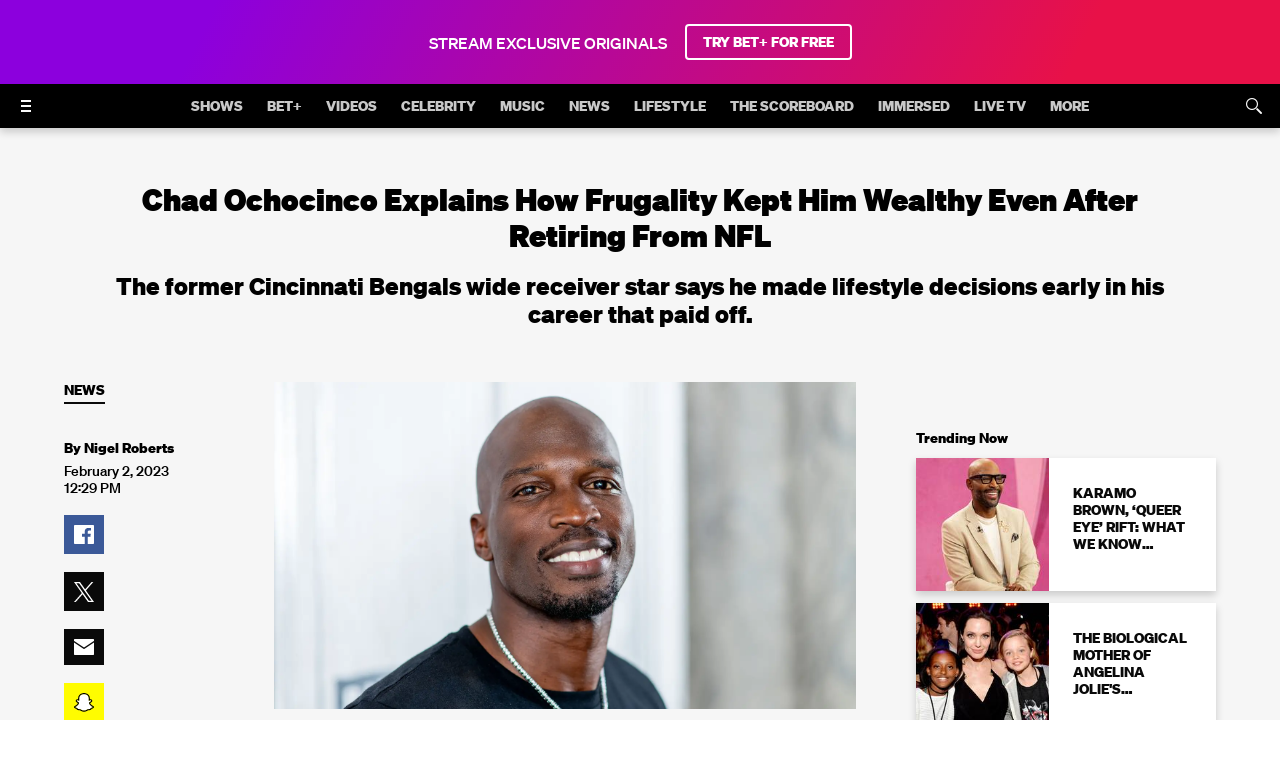

--- FILE ---
content_type: application/javascript; charset=UTF-8
request_url: https://www.bet.com/278.048c1d7177214ece.js
body_size: 53539
content:
"use strict";(self.webpackChunkwebplex_app=self.webpackChunkwebplex_app||[]).push([[278],{3198:(e,t,a)=>{Object.defineProperty(t,"__esModule",{value:!0}),Object.defineProperty(t,"default",{enumerable:!0,get:function(){return n}});var n=a(232637)._(a(480289)).default},5270:(e,t,a)=>{Object.defineProperty(t,"__esModule",{value:!0}),Object.defineProperty(t,"default",{enumerable:!0,get:function(){return s}});var n=a(232637),r=a(441293),i=a(111290),l=n._(a(711374)),o=n._(a(841766)),u=n._(a(703646)),d=function(e){var t=e.title,a=e.items,n=void 0===a?[]:a;return n&&0!==n.length?o.default.createElement("div",{className:"article-list-module-container"},o.default.createElement("h3",{className:"module-title"},void 0===t?"":t),o.default.createElement("div",{className:"items-wrap"},n.map(function(e){return o.default.createElement(u.default,i._(r._({},e),{classNames:"item-small article",key:e.url,animationName:"card"}))}))):null};d.propTypes={items:l.default.arrayOf(l.default.shape(r._({},u.default.propTypes))),title:l.default.string};var s=d},15391:(e,t,a)=>{Object.defineProperty(t,"__esModule",{value:!0}),Object.defineProperty(t,"default",{enumerable:!0,get:function(){return u}});var n=a(232637),r=n._(a(841766)),i=n._(a(711374)),l=n._(a(799623));function o(e){var t=e.requirements,a=e.error,n=e.className;return t||a?r.default.createElement("div",{className:(0,l.default)("requirements-wrapper",{error:a})},a?r.default.createElement("span",{id:"label",className:(0,l.default)("reqItem","error",n)},a):r.default.createElement("ul",{id:"required",className:n},t.map(function(e,t){return r.default.createElement("li",{className:(0,l.default)("reqItem",{error:e.hasError}),key:t,id:"label"},e.label)}))):null}o.propTypes={requirements:i.default.array,error:i.default.string,className:i.default.string};var u=o},21030:(e,t,a)=>{Object.defineProperty(t,"__esModule",{value:!0}),Object.defineProperty(t,"SubNavList",{enumerable:!0,get:function(){return d}});var n=a(232637),r=n._(a(711374)),i=n._(a(841766)),l=a(48842),o=a(884645),u=a(426617),d=function(e){var t=e.entriesLength,a=e.isMainNav,n=e.isImagesSubNav,r=e.isTextSubNav,d=e.items,s=e.onItemClick;return i.default.createElement(o.StyledSubNavList,{"data-display-name":"sub-nav-list",isMainNav:a,isImagesSubNav:n,isTextList:r,entriesLength:t},i.default.createElement(l.Mapping,{asSpread:!0,items:d,renderTo:u.SubNavigationEntry,withProps:{isTextSubNav:r,isMainNav:a,onItemClick:s,isImagesSubNav:n},mappedKey:"subnavlist"}))};d.propTypes={isImagesSubNav:r.default.bool,entriesLength:r.default.number,isMainNav:r.default.bool,isTextSubNav:r.default.bool,items:r.default.array,onItemClick:r.default.func}},22792:(e,t,a)=>{Object.defineProperty(t,"__esModule",{value:!0}),Object.defineProperty(t,"default",{enumerable:!0,get:function(){return w}});var n=a(232637),r=a(350312),i=a(441293),l=a(111290),o=r._(a(841766)),u=n._(a(711374)),d=a(48842),s=a(408678),c=a(338181),f=n._(a(535576)),p=n._(a(63472)),m=n._(a(837544)),v=n._(a(598160)),g=n._(a(327844)),h=n._(a(309920)),b=n._(a(558910)),y=a(211076),_=n._(a(817925)),S=a(333667),E=function(e){var t=e.account,a=e.logo,n=e.mainNav,r=e.hamburgerNav,u=e.seriesNav,E=e.search,w=e.className,P=e.showProvider,C=e.micrositeConfig,k=e.visitProviderLabel,N=e.logoProvider,T=(0,d.useBreakpoint)(),L=(0,_.default)(w,C),O=(0,o.useContext)(s.AuthSuiteContext),x=O.isAuthorized,I=O.provider,j=(0,S.selectLogoByDeviceSize)(null==N?void 0:N.seriesMainHeader,T),M=(0,d.useProvider)(x,I,c.LogoSchema[j]),R=null==C?void 0:C.isMicrosite,A=x&&P&&(null==M?void 0:M.logoUrl)?o.default.createElement(y.StyledProviderLogo,{as:"a",href:M.partnerUrl,logoUrl:M.logoUrl,ariaLabel:M.name,"data-display-name":"ProviderLogo",title:"".concat(k).concat(M.name),target:"_blank"}):null;return o.default.createElement("header",{role:"banner",className:L},o.default.createElement("div",{className:"header"},o.default.createElement("div",{className:"container"},o.default.createElement("div",{className:"header-container"},R?o.default.createElement(h.default,{seriesNav:u,hamburgerNav:r,ProviderLogo:A,logo:a,mainNav:n,account:t,search:E,className:w,micrositeConfig:C}):o.default.createElement(o.default.Fragment,null,o.default.createElement("div",{className:"theming-backdrop"},o.default.createElement(f.default,l._(i._({},r),{ProviderLogo:A})),o.default.createElement(g.default,a)),o.default.createElement(p.default,i._({isSeriesHeader:!0},n)),o.default.createElement(m.default,u),o.default.createElement("div",{className:"logo-container"},A,o.default.createElement(b.default,t),o.default.createElement(v.default,E)))))))};E.propTypes={account:u.default.object,logo:u.default.shape(g.default.propTypes),mainNav:u.default.shape(p.default.propTypes),hamburgerNav:u.default.shape(f.default.propTypes),seriesNav:u.default.shape(m.default.propTypes),search:u.default.shape(v.default.propTypes),className:u.default.string,small:u.default.bool,showProvider:u.default.bool,micrositeConfig:u.default.shape({themed:u.default.bool,tagline:u.default.string,title:u.default.string,isMicrosite:u.default.bool}),visitProviderLabel:u.default.string,logoProvider:u.default.object};var w=E},23848:(e,t,a)=>{Object.defineProperty(t,"__esModule",{value:!0}),Object.defineProperty(t,"StyledIcon",{enumerable:!0,get:function(){return l}});var n=a(232637)._(a(621128)),r=a(539186),i=a(985653),l=(0,n.default)(r.GetIcon,{target:"e16izow30"})("font-size:24px;margin-right:",function(e){return e.inline?(0,i.getSpacer)(3)(e):0},";",(0,i.mediaQuery)("medium"),"{font-size:16px;margin-right:",function(e){return e.inline?(0,i.getSpacer)(1.5)(e):0},";}")},31780:(e,t)=>{Object.defineProperty(t,"__esModule",{value:!0}),Object.defineProperty(t,"default",{enumerable:!0,get:function(){return a}});var a=function(){var e=arguments.length>0&&void 0!==arguments[0]?arguments[0]:{},t=e.enabled,a=e.srcAsync,n=e.publicKey,r=e.privateKey;return t&&a&&n&&r?[{type:"text/javascript",src:a}]:[]}},31837:(e,t,a)=>{Object.defineProperty(t,"__esModule",{value:!0}),Object.defineProperty(t,"default",{enumerable:!0,get:function(){return h}});var n=a(232637),r=a(350312),i=a(565412),l=r._(a(841766)),o=n._(a(711374)),u=n._(a(799623)),d=n._(a(993652)),s=a(90606),c=n._(a(829168)),f=n._(a(138377)),p=n._(a(190732)),m=n._(a(761372)),v=n._(a(624454)),g=function(e){var t=e.airTime,a=e.authRequired,n=e.displayEpisodeDetail,r=e.duration,o=e.episodeTitle,s=e.itemIndex,g=e.meta,h=e.media,b=e.premiere,y=e.selectedSchedule,_=e.seriesTitle,S=e.selectedItem,E=e.scheduleIndex,w=e.translation,P=e.url,C=i._((0,l.useState)(""),2),k=C[0],N=C[1],T=i._((0,l.useState)(0),2),L=T[0],O=T[1],x=i._((0,l.useState)(0),2),I=x[0],j=x[1],M=0;(0,l.useEffect)(function(){return A(),function(){M&&clearTimeout(M)}});var R=function(e){n(E,s),v.default.scrollScheduleItemToTop(e,E,s)},A=function(){var e=(0,d.default)(),a=(0,d.default)(t),n=(0,d.default)(t).add(r,"minutes");N(a.format("LT")),O(a<=e&&e<n),j(n<=e),I||(M=setTimeout(A,L?n-e:a-e))};return I?null:l.default.createElement("div",{className:(0,u.default)("schedule-item-wrap",{display:S===s&&y===E})},l.default.createElement("div",{className:"container"},l.default.createElement("div",{className:"schedule-item"},l.default.createElement("div",{className:"meta-info"},l.default.createElement("div",{className:"tunein-info",onClick:R,role:"presentation"},l.default.createElement("h3",{className:"time"},k),b&&l.default.createElement("div",{className:"label"},w.premiere),L&&l.default.createElement("div",{className:"label label-tag"},w.onNow)),l.default.createElement("div",{className:"item-header",onClick:R,role:"presentation"},l.default.createElement("div",{className:"info"},l.default.createElement("h3",{className:"header"},_),o&&l.default.createElement("h3",{className:"sub-header"},o)),l.default.createElement(p.default,{authRequired:a,episodeTitle:o,label:null==w?void 0:w.watchLinkLabel,seriesTitle:_,url:P}),l.default.createElement("div",{className:"show-more-wrap"},l.default.createElement(f.default,{"aria-expanded":"true","aria-controls":"sect".concat(s),id:"accordion".concat(s,"id"),onClick:R},l.default.createElement("div",{role:"presentation",className:"arrow show-more"},l.default.createElement(c.default,{name:"icon-chevron-down"})))))),l.default.createElement(m.default,{authRequired:a,episodeTitle:o,meta:g,media:h,seriesTitle:_,translation:w,url:P,itemIndex:s}))))};g.defaultProps={isPaginating:!1,resetPaginationState:function(){},displayEpisodeDetail:function(){},selectedSchedule:-1,selectedItem:-1,episodeTitle:null,seriesTitle:null,premiere:null},g.propTypes={isPaginating:o.default.bool,resetPaginationState:o.default.func,displayEpisodeDetail:o.default.func,scheduleIndex:o.default.number,selectedItem:o.default.number,itemIndex:o.default.number,selectedSchedule:o.default.number,seriesTitle:o.default.string.isRequired,episodeTitle:o.default.string,premiere:o.default.bool,meta:o.default.shape({audioDescribedServices:o.default.bool,descriptors:o.default.arrayOf(o.default.string).isRequired,description:o.default.string,subtitledServices:o.default.bool}).isRequired,airTime:o.default.string.isRequired,media:o.default.shape({image:o.default.shape(s.LazyImage.propTypes),ratingIcons:o.default.arrayOf(o.default.shape(s.LazyImage.propTypes))}),url:o.default.string,translation:o.default.shape({onNow:o.default.string,watchLinkLabel:o.default.string,premiere:o.default.string}),duration:o.default.oneOfType([o.default.string,o.default.number]),authRequired:o.default.bool};var h=g},36977:(e,t,a)=>{Object.defineProperty(t,"__esModule",{value:!0}),Object.defineProperty(t,"SubNavigation",{enumerable:!0,get:function(){return s}});var n=a(232637),r=a(350312),i=n._(a(711374)),l=r._(a(841766)),o=a(171488),u=a(843871),d=a(256293),s=function(e){var t=e.children,a=e.currentNavItem,n=e.entriesLength,r=e.isActiveNav,i=e.isImagesSubNav,s=e.isMainNav,c=e.setSubNavSettings,f=e.subNavigationLeftPosition,p=e.subNavSettings,m=e.windowWidth,v=(0,l.useRef)(null);return(0,d.useSetSubNavSettings)({entriesLength:n,getSubNavProperties:u.getSubNavProperties,isMainNav:s,setSubNavSettings:c,subNavigationData:v,windowWidth:m}),l.default.createElement(o.StyledSubNav,{"data-display-name":"sub-nav",isActiveNav:r,isMainNav:s,isImagesSubNav:i,ref:v,leftPosition:f,subNavPosition:(0,u.getSubNavPosition)(a,p,m)},t)};s.propTypes={children:i.default.node,currentNavItem:i.default.object,entriesLength:i.default.number,isActiveNav:i.default.bool,isImagesSubNav:i.default.bool,isMainNav:i.default.bool,setSubNavSettings:i.default.func,subNavSettings:i.default.object,subNavigationLeftPosition:i.default.number,windowWidth:i.default.number}},42572:(e,t,a)=>{Object.defineProperty(t,"__esModule",{value:!0}),Object.defineProperty(t,"default",{enumerable:!0,get:function(){return f}});var n=a(547070),r=a(356561),i=a(358200),l=a(232637),o=a(849112),u=l._(a(841766)),d=l._(a(711374)),s=l._(a(601769)),c=function(e){i._(a,e);var t=o._(a);function a(){return n._(this,a),t.apply(this,arguments)}return r._(a,[{key:"render",value:function(){var e=this.props,t=e.channels,a=e.selectedChannel;if(!Array.isArray(t)||!a)return null;var n=t.findIndex(function(e){return null===e.url});return n=n<0?0:n,u.default.createElement(s.default,{items:t,selectedIndex:n})}}]),a}(u.default.PureComponent);c.propTypes={channels:d.default.array,selectedChannel:d.default.string};var f=c},44839:(e,t,a)=>{Object.defineProperty(t,"__esModule",{value:!0}),Object.defineProperty(t,"default",{enumerable:!0,get:function(){return n}});var n=a(232637)._(a(169412)).default},45300:(e,t,a)=>{Object.defineProperty(t,"__esModule",{value:!0}),function(e,t){for(var a in t)Object.defineProperty(e,a,{enumerable:!0,get:t[a]})}(t,{StyledButton:function(){return l},StyledImage:function(){return u},StyledLabel:function(){return o}});var n=a(232637)._(a(621128)),r=a(48842),i=a(985653),l=(0,n.default)(r.Button,{target:"e1uu7h870"})("background-color:",(0,i.getFromPalette)("support.second"),";color:",(0,i.getFromPalette)("text.first"),";padding:0.57142em 0.85714em;",(0,i.themeOverrides)("header.button")),o=(0,n.default)(r.Pico,{target:"e1uu7h871"})("padding-left:10px;display:none;[dir='rtl'] &{padding-left:initial;padding-right:10px;}",(0,i.mediaQuery)("small"),"{display:inline-block;}"),u=(0,n.default)(r.Image,{target:"e1uu7h872"})("max-width:16px;")},49527:(e,t,a)=>{Object.defineProperty(t,"__esModule",{value:!0}),Object.defineProperty(t,"default",{enumerable:!0,get:function(){return n}});var n=a(232637)._(a(792991)).default},55392:(e,t)=>{Object.defineProperty(t,"__esModule",{value:!0}),Object.defineProperty(t,"default",{enumerable:!0,get:function(){return a}});var a=function(e,t){if(!e||!t)return[];var a=e.enabled,n=e.url;return a&&n?[{type:"text/javascript",innerHTML:"\n      (function() {\n        document.onreadystatechange = () => {\n          if (document.readyState === 'complete') {\n            var skimlinks = document.createElement('script');\n            skimlinks.type = 'text/javascript';\n            skimlinks.src = '".concat(n,"';\n            document.body.insertBefore(skimlinks, document.body.lastChild);\n          }\n        };\n      })();\n      ")}]:[]}},55836:(e,t,a)=>{Object.defineProperty(t,"__esModule",{value:!0}),Object.defineProperty(t,"default",{enumerable:!0,get:function(){return S}});var n=a(11530),r=a(547070),i=a(356561),l=a(358200),o=a(232637),u=a(441293),d=a(111290),s=a(849112),c=o._(a(841766)),f=o._(a(711374)),p=a(686674),m=o._(a(989815)),v=o._(a(816171)),g=o._(a(316248)),h=o._(a(703258)),b=a(90606),y=(0,v.default)((0,m.default)(p.Selector)),_=function(e){l._(a,e);var t=s._(a);function a(e){r._(this,a);var i,l=(i=t.call(this,e)).props.meta.media,o=l.currentVideo,s=l.endSlateType;return i.state={playing:{title:o.title,tags:o.tags},playerConfig:d._(u._({},o.config),{endSlateType:s,flashVars:{fwKeyValues:{}}})},i.loadPlaylistItem=i.loadPlaylistItem.bind(n._(i)),i.renderplaylist=i.renderplaylist.bind(n._(i)),i.playlistItem=i.playlistItem.bind(n._(i)),i.renderplaylistItems=i.renderplaylistItems.bind(n._(i)),i.checkForConsent=i.checkForConsent.bind(n._(i)),i}return i._(a,[{key:"componentDidMount",value:function(){this.checkForConsent(),document.addEventListener("evidon:consentGiven",this.checkForConsent)}},{key:"componentWillUnmount",value:function(){document.removeEventListener("evidon:consentGiven",this.checkForConsent)}},{key:"checkForConsent",value:function(){var e=-1!==document.cookie.indexOf("_evidon_consent_cookie");!this.props.freeWheelOverride&&e&&this.setState(function(e){return{playerConfig:u._({},e.playerConfig)}})}},{key:"loadPlaylistItem",value:function(e,t){t.preventDefault();var a=e.playListItem,n=a.title,r=a.tags,i=a.video;this.setState(function(e){var t=u._({},e.playerConfig);return t.uri=i.config.uri,{playing:{title:n,tags:r},playerConfig:t}})}},{key:"playlistItem",value:function(e,t){var a=this,n="video_".concat(t);return c.default.createElement(g.default,{key:n,className:"playlist_item",url:"#",onClick:function(){return a.loadPlaylistItem({playListItem:u._({linkItem:n},e)})}},c.default.createElement(b.Image,e.image),c.default.createElement("span",{className:"title"},e.title))}},{key:"renderplaylist",value:function(){var e,t=this.props.meta.media,a=t.title,n=t.description,r=t.playlistItems;return c.default.createElement("div",{className:"video_collection player"},c.default.createElement("h2",{className:"header"},a),c.default.createElement("span",{className:"sub-header"},n),c.default.createElement("div",{className:"player_holder item-container video containerx16x9"},c.default.createElement(p.Plex,{order:0,singlePlayback:!0},c.default.createElement(y,u._({key:this.state.playerConfig.uri},null===(e=this.state)||void 0===e?void 0:e.playerConfig))),c.default.createElement("span",{className:"fade-wrap"},c.default.createElement("h3",{className:"playing-title"},this.state.playing.title))),this.renderplaylistItems(r))}},{key:"renderplaylistItems",value:function(e){return c.default.createElement(h.default,{isCarousel:!0,items:e,renderItem:this.playlistItem,cellSelector:".playlist_item"})}},{key:"render",value:function(){return this.renderplaylist()}}]),a}(c.default.PureComponent);_.propTypes={meta:f.default.shape({media:f.default.shape({title:f.default.string,description:f.default.string,libraryUrl:f.default.string.isRequired,endSlateType:f.default.string,currentVideo:f.default.shape({config:f.default.shape({uri:f.default.string.isRequired}),title:f.default.string,tags:f.default.array}),image:f.default.shape({url:f.default.string.isRequired,width:f.default.oneOfType([f.default.string,f.default.number]).isRequired,height:f.default.oneOfType([f.default.string,f.default.number]).isRequired,alt:f.default.string}),playlistItems:f.default.arrayOf(f.default.shape({title:f.default.string,label:f.default.string,video:f.default.shape({config:f.default.shape({uri:f.default.string.isRequired})}),image:f.default.shape({url:f.default.string.isRequired,width:f.default.oneOfType([f.default.string,f.default.number]).isRequired,height:f.default.oneOfType([f.default.string,f.default.number]).isRequired,alt:f.default.string,aspectRatio:f.default.number})}))}).isRequired}),freeWheelOverride:f.default.bool};var S=_},59305:(e,t,a)=>{Object.defineProperty(t,"__esModule",{value:!0}),Object.defineProperty(t,"default",{enumerable:!0,get:function(){return M}});var n=a(11530),r=a(547070),i=a(356561),l=a(199591),o=a(358200),u=a(232637),d=a(441293),s=a(849112),c=u._(a(841766)),f=u._(a(711374)),p=a(268495),m=a(416635),v=a(112475),g=a(783973),h=a(782317);a(671748);var b=a(992894),y=u._(a(39199)),_=a(924208),S=a(408678),E=a(928951),w=a(91476),P=a(549665),C=a(155320),k=a(919855),N=a(686674),T=a(897709),L=a(306570),O=a(740035),x=a(514414),I=h.BodyClassNameContext.Provider,j=function(e){o._(a,e);var t=s._(a);function a(e){var i;return r._(this,a),i=t.call(this,e),l._(n._(i),"updateFeatureFlags",function(){var e=(0,v.getFeatureFlagsFromCookies)();e&&i.setState(function(t){return{featureFlags:d._({},t.featureFlags,e)}})}),i.state={featureFlags:e.featureFlags||{}},i}return i._(a,[{key:"componentDidMount",value:function(){document.body.addEventListener("featureFlagsUpdate",this.updateFeatureFlags),this.updateFeatureFlags()}},{key:"componentWillUnmount",value:function(){document.body.removeEventListener("featureFlagsUpdate",this.updateFeatureFlags)}},{key:"render",value:function(){var e,t=this.props,a=t.children,n=t.className,r=t.localeConfig,i=t.theme,l=t.authSuiteConfig,o=t.bidBarrelConfig,u=t.simulateEvidonConsent,d=t.schema,s=t.balaExclusionList,f=t.bentoURL,v=t.bentoLabels,h=t.edenConfig,j=t.edenData,M=t.helmet,R=t.imageConfig,A=t.adobeAnalyticsConfig,q=t.oneTrustConfig,B=l||{},H=B.notfiPlatform,D=B.appVersion;return c.default.createElement(p.HelmetProvider,{context:M},c.default.createElement(m.ZimProvider,{flags:this.state.featureFlags},c.default.createElement(b.DayJsContextProvider,{config:r},c.default.createElement(_.ThemeProvider,{theme:void 0===i?{}:i},c.default.createElement(S.AuthSuiteContextProvider,{config:l},c.default.createElement(O.NotificationsProvider,{config:H,appVersion:D},c.default.createElement(g.TVEContextProvider,{tveEnabled:null===(e=null==l?void 0:l.enabled)||void 0===e||e},c.default.createElement(w.OneTrustContextProvider,{config:q},c.default.createElement(P.TealiumContextProvider,null,c.default.createElement(C.ReportingContextProvider,{bentoURL:f,bentoLabels:v,edenConfig:h,authSuiteConfig:l,edenData:j,adobeAnalyticsConfig:A},c.default.createElement(L.AdBlockContextProvider,null,c.default.createElement(y.default,{schema:void 0===d?null:d}),c.default.createElement(E.EvidonContextProvider,{simulateEvidonConsent:u,balaExclusionList:s},c.default.createElement(I,{validClassNames:["no-scroll","tve-blank-header","reset-header-z-index","svod-signed-out"]},c.default.createElement(p.Helmet,null,c.default.createElement("meta",{name:"viewport",content:"width=device-width, initial-scale=1, user-scalable=1, maximum-scale=2"})),c.default.createElement(k.LayoutContextProvider,null,c.default.createElement(N.MultiplexContextProvider,null,c.default.createElement(T.ImageConfigProvider,{imageConfig:R},c.default.createElement(x.Body,{className:n,bidBarrelConfig:o},a)))))))))))))))))}}]),a}(c.default.Component);j.propTypes={helmet:f.default.object,className:f.default.string,children:f.default.node,featureFlags:f.default.object,localeConfig:f.default.object,theme:f.default.object,authSuiteConfig:f.default.object,bidBarrelConfig:f.default.object,simulateEvidonConsent:f.default.bool,schema:f.default.string,balaExclusionList:f.default.array,bentoURL:f.default.string,bentoLabels:f.default.object,edenConfig:f.default.object,edenData:f.default.object,imageConfig:f.default.object,sourcepointConfig:f.default.object,adobeAnalyticsConfig:f.default.object,oneTrustConfig:f.default.object};var M=j},61289:(e,t,a)=>{Object.defineProperty(t,"__esModule",{value:!0}),Object.defineProperty(t,"default",{enumerable:!0,get:function(){return n}});var n=a(232637)._(a(482592)).default},63472:(e,t,a)=>{Object.defineProperty(t,"__esModule",{value:!0}),Object.defineProperty(t,"default",{enumerable:!0,get:function(){return o}});var n=a(232637),r=n._(a(841766)),i=n._(a(969962));function l(e){var t=e.items,a=e.onItemClick,n=e.isSticky,l=e.isSeriesHeader,o=e.isCondensed,u=e.onNavClick;return r.default.createElement("div",{className:"nav-container"},r.default.createElement("div",{className:"nav-wrap"},r.default.createElement(i.default,{role:"navigation",isSticky:n,isSeriesHeader:l,isCondensed:o,items:t,onItemClick:a,isMainNav:!0,onNavClick:u})))}l.propTypes={items:i.default.propTypes.items,isSticky:i.default.propTypes.isSticky,isSeriesHeader:i.default.propTypes.isSeriesHeader,isCondensed:i.default.propTypes.isCondensed,onItemClick:i.default.propTypes.onItemClick,onNavClick:i.default.propTypes.onNavClick};var o=r.default.memo(l)},64514:(e,t,a)=>{Object.defineProperty(t,"__esModule",{value:!0}),Object.defineProperty(t,"default",{enumerable:!0,get:function(){return n}});var n=a(232637)._(a(42572)).default},64962:(e,t,a)=>{Object.defineProperty(t,"__esModule",{value:!0}),Object.defineProperty(t,"default",{enumerable:!0,get:function(){return n}});var n=a(232637)._(a(620242)).default},68241:(e,t,a)=>{Object.defineProperty(t,"__esModule",{value:!0}),Object.defineProperty(t,"default",{enumerable:!0,get:function(){return u}});var n=a(232637),r=n._(a(841766)),i=n._(a(711374)),l=a(927616),o=function(e){var t=e.breadcrumbData;return(null==t?void 0:t.label)?r.default.createElement(l.StyledLink,{href:t.url,"data-reporting":"article-breadcrumb"},t.label):null};o.propTypes={breadcrumbData:i.default.shape({label:i.default.string.isRequired,url:i.default.string})};var u=o},72706:(e,t,a)=>{Object.defineProperty(t,"__esModule",{value:!0}),Object.defineProperty(t,"default",{enumerable:!0,get:function(){return n}});var n=a(232637)._(a(982277)).default},88217:(e,t,a)=>{Object.defineProperty(t,"__esModule",{value:!0}),Object.defineProperty(t,"default",{enumerable:!0,get:function(){return n}});var n=a(232637)._(a(177504)).default},102692:(e,t,a)=>{Object.defineProperty(t,"__esModule",{value:!0}),Object.defineProperty(t,"default",{enumerable:!0,get:function(){return g}});var n=a(232637),r=a(350312),i=a(441293),l=a(111290),o=a(565412),u=r._(a(841766)),d=n._(a(711374)),s=a(423563),c=n._(a(989815)),f=n._(a(816171)),p=a(686674),m=a(871415),v=function(e){var t,a=e.gameDetail,n=e.videoDetail,r=e.isolateGamePlayer,d=e.isAviaPrerollEnabled,v=null!=a?a:{},g=v.bgImage,h=v.gameDescription,b=v.parentEntity,y=v.gameTitle,_=v.gameData,S=v.inGameReportingData,E=null!==(t=r||!d)&&void 0!==t&&t,w=o._((0,u.useState)(E),2),P=w[0],C=w[1],k=(0,f.default)((0,c.default)(p.Selector)),N=["deltadna.net"];return(0,u.useEffect)(function(){if(r){var e=XMLHttpRequest.prototype.open;XMLHttpRequest.prototype.open=function(t,a,n){var r=!1;N.forEach(function(e){-1!==a.indexOf(e)&&(r=!0)}),this.shouldAbort=r,e.call(this,t,a,n)};var t=XMLHttpRequest.prototype.send;return XMLHttpRequest.prototype.send=function(e){!0!==this.shouldAbort&&t.call(this,e)},function(){XMLHttpRequest.prototype.open=e,XMLHttpRequest.prototype.send=t}}}),u.default.createElement(m.GamePlayerContainer,{"data-testid":"GamePlayerContainer"},u.default.createElement(m.StyledGamePlayerWrapper,{isolateGamePlayer:r},u.default.createElement(m.StyledBgWrapper,null,u.default.createElement("img",{alt:"thumbnail ".concat(y),src:g})),u.default.createElement(m.SafeArea,{isolateGamePlayer:r},u.default.createElement(s.GameLoader,{game:_,inGameReporting:S,adFinished:P,isolateGamePlayer:r}),!P&&u.default.createElement(m.VideoPlayerWrapper,{"data-testid":"VideoPlayerWrapper",isolateGamePlayer:r},!E&&u.default.createElement(k,l._(i._({},n),{callbacks:{LOAD:function(e){var t=e.player;["adbreakcomplete","aderror","contentcomplete"].forEach(function(e){return t.on(e,function(){t.stop(),C(!0)})})}}}))))),!r&&u.default.createElement(m.StyledGameInfoWrapper,null,(null==b?void 0:b.title)&&u.default.createElement(m.GameSuperHeader,{as:"span"},b.title),u.default.createElement(m.GameHeader,{as:"h2"},y),u.default.createElement(m.GameDescription,null,h)))};v.propTypes={gameDetail:d.default.shape({bgImage:d.default.string,gameTitle:d.default.string,gameDescription:d.default.string,parentEntity:d.default.shape({title:d.default.string}),gameData:d.default.object,inGameReportingData:d.default.object}),videoDetail:d.default.object,isolateGamePlayer:d.default.bool,gamePreroll:d.default.shape({mgidPrerollGame:d.default.string,autoPlay:d.default.bool}),isAviaPrerollEnabled:d.default.bool};var g=v},107207:(e,t,a)=>{a.r(t)},108476:(e,t,a)=>{Object.defineProperty(t,"__esModule",{value:!0}),Object.defineProperty(t,"default",{enumerable:!0,get:function(){return n}});var n=a(232637)._(a(328911)).default},115049:(e,t,a)=>{Object.defineProperty(t,"__esModule",{value:!0}),Object.defineProperty(t,"default",{enumerable:!0,get:function(){return n}});var n=a(232637)._(a(223396)).default},133708:(e,t,a)=>{Object.defineProperty(t,"__esModule",{value:!0}),Object.defineProperty(t,"default",{enumerable:!0,get:function(){return n}});var n=a(783374).SearchWithBodyContext},144283:(e,t,a)=>{Object.defineProperty(t,"__esModule",{value:!0}),Object.defineProperty(t,"default",{enumerable:!0,get:function(){return n}});var n=a(232637)._(a(262696)).default},169412:(e,t,a)=>{Object.defineProperty(t,"__esModule",{value:!0}),Object.defineProperty(t,"default",{enumerable:!0,get:function(){return w}});var n=a(11530),r=a(547070),i=a(356561),l=a(358200),o=a(232637),u=a(441293),d=a(111290),s=a(849112),c=o._(a(230415)),f=o._(a(617644)),p=o._(a(711374)),m=o._(a(841766)),v=o._(a(993652)),g=o._(a(601769)),h=o._(a(829168)),b=o._(a(274396)),y=o._(a(64514)),_=a(992894),S=o._(a(31837)),E=function(e){l._(a,e);var t=s._(a);function a(e){var i;return r._(this,a),(i=t.call(this,e)).state={loadedSchedules:0,selectedSchedule:0,selectedItem:0,currentDate:(0,v.default)(e.nav.date).format("YYYYMMDD"),loadMoreNext:e.nav.next,loadMorePrev:e.nav.prev,isLoadingMoreNext:!1,isLoadingMorePrev:!1,nav:e.nav,tvSchedules:e.tvSchedules,maxLoadedSchedules:e.nav.daysOfSchedule-1},i.displayEpisodeDetail=i.displayEpisodeDetail.bind(n._(i)),i.onLoadMorePrev=i.onLoadMore.bind(n._(i),"prev"),i.onLoadMoreNext=i.onLoadMore.bind(n._(i),"next"),i.onLoadMoreSuccess=i.onLoadMoreSuccess.bind(n._(i)),i.onLoadError=i.onLoadError.bind(n._(i)),i.resetPaginationState=i.resetPaginationState.bind(n._(i)),i.renderPagination=i.renderPagination.bind(n._(i)),i.renderTvSchedules=i.renderTvSchedules.bind(n._(i)),i.renderScheduleItem=i.renderScheduleItem.bind(n._(i)),i}return i._(a,[{key:"onLoadMore",value:function(e){var t={next:this.state.loadedSchedules+1,prev:this.state.loadedSchedules-1},a=d._(u._({},this.state),{isLoadingMoreNext:"next"===e,isLoadingMorePrev:"prev"===e,isPaginating:!0,loadedSchedules:t[e],selectedItem:-1,selectedSchedule:-1});this.setState(a)}},{key:"onLoadMoreSuccess",value:function(e){this.setState({isLoadingMoreNext:!1,isLoadingMorePrev:!1,loadMoreNext:e.nav.next,loadMorePrev:e.nav.prev,nav:e.nav,tvSchedules:e.tvSchedules})}},{key:"onLoadError",value:function(){this.setState({isPaginating:!1,isLoadingMoreNext:!1,isLoadingMorePrev:!1})}},{key:"displayEpisodeDetail",value:function(e,t){var a=t!==this.state.selectedItem,n=e!==this.state.selectedSchedule,r=a||n;this.setState({selectedSchedule:r?e:-1,selectedItem:r?t:-1})}},{key:"resetPaginationState",value:function(){this.setState({isPaginating:!1})}},{key:"filterEpisodesByLocalTime",value:function(e,t){var a=t.slice(-6),n=(0,v.default)(t).startOf("day").add(1,"day").add(10.5,"hour"),r=(0,v.default)(t).utcOffset(a).add(1,"day").startOf("day").local(),i=n>=r?n:r;return e.filter(function(e){return i.isSameOrAfter(e.airTime)})}},{key:"renderDate",value:function(e){var t,a,n=v.default.locale(),r=null===v.default||void 0===v.default?void 0:null===(a=v.default[n])||void 0===a?void 0:null===(t=a.formats)||void 0===t?void 0:t.LLEY,i=(0,v.default)(e),l=i.isValid(),o=l?i.format("dddd"):"",u=l?i.format(r||"LL"):"";return m.default.createElement("h2",{className:"schedule-header"},m.default.createElement("span",{className:"weekday"},o),m.default.createElement("span",{"aria-hidden":"true"},m.default.createElement("span",null)),m.default.createElement("span",{className:"date"},u))}},{key:"renderPagination",value:function(){var e=this.state,t=e.loadMorePrev,a=e.loadMoreNext,n=e.nav,r=e.currentDate,i=e.loadedSchedules,l=e.maxLoadedSchedules,o=r===(0,v.default)(n.date).format("YYYYMMDD")||this.state.isLoadingMorePrev,u=i>=l||this.state.isLoadingMoreNext,d=this.renderDate(n.date);return m.default.createElement("div",{className:"schedule-nav"},t&&m.default.createElement(b.default,{wrapClassName:"nav-wrap",loadMore:t,isLoadingMore:o,onClickLoadMore:this.onLoadMorePrev,onLoadMoreSuccess:this.onLoadMoreSuccess,onLoadError:this.onLoadError,customClass:["arrow","nav-prev"],ariaLabel:this.props.translation.prevDay},m.default.createElement("span",{"aria-hidden":"true"},m.default.createElement(h.default,{name:"icon-chevron-left"}))),d,a&&m.default.createElement(b.default,{wrapClassName:"nav-wrap",loadMore:a,isLoadingMore:u,preFetch:!0,onClickLoadMore:this.onLoadMoreNext,onLoadMoreSuccess:this.onLoadMoreSuccess,onLoadError:this.onLoadError,customClass:["arrow","nav-next"],ariaLabel:this.props.translation.nextDay},m.default.createElement("span",{"aria-hidden":"true"},m.default.createElement(h.default,{name:"icon-chevron-right"}))))}},{key:"renderTvSchedules",value:function(){var e=this,t=this.state,a=t.tvSchedules,n=t.nav;if((0,c.default)(a))return null;var r=this.filterEpisodesByLocalTime(a,n.date),i=(0,f.default)(r,function(e){return(0,v.default)(e.airTime).format("YYYYMMDD")});return Object.keys(i).map(function(t,a){return e.renderScheduleGroup(i[t],t,a)})}},{key:"renderScheduleGroup",value:function(e,t,a){var n=this,r=e.map(function(e,t){return n.renderScheduleItem(e,t,a)}),i=this.renderDate(t);return m.default.createElement("div",{className:"schedule-wrap",key:a},a?m.default.createElement("div",{className:"container"},i):"",r)}},{key:"renderScheduleItem",value:function(e,t,a){var n=this.state,r=n.isPaginating,i=n.selectedItem,l=n.selectedSchedule,o="".concat(t,"-").concat(e.airTime);return m.default.createElement(S.default,d._(u._({key:o},e),{resetPaginationState:this.resetPaginationState,isPaginating:r,scheduleIndex:a,itemIndex:t,selectedSchedule:l,selectedItem:i,displayEpisodeDetail:this.displayEpisodeDetail,translation:this.props.translation}))}},{key:"render",value:function(){var e=this,t=this.props,a=t.shows,n=t.channels,r=t.selectedChannel,i=t.showChannelSelector;return m.default.createElement(_.DayJsContextConsumer,null,function(t){return t.isDayJsLocaleLoaded&&m.default.createElement("div",{className:"module-container tv-schedule-container"},m.default.createElement("div",{className:"header-wrap"},m.default.createElement("div",{className:"container"},e.renderPagination(),m.default.createElement("div",{className:"filter-nav clearfix"},m.default.createElement(g.default,a),i&&m.default.createElement(y.default,{channels:n,selectedChannel:r})))),e.renderTvSchedules())})}}]),a}(m.default.PureComponent);E.propTypes={nav:p.default.shape({date:p.default.string.isRequired,prev:p.default.shape({preFetch:p.default.bool,url:p.default.string}),next:p.default.shape({url:p.default.string}),daysOfSchedule:p.default.number}),shows:p.default.shape(g.default.propTypes),tvSchedules:p.default.arrayOf(p.default.shape(S.default.propTypes)),translation:p.default.shape({onNow:p.default.string,watchLinkLabel:p.default.string,nextDay:p.default.string.isRequired,prevDay:p.default.string.isRequired}),channels:p.default.arrayOf(p.default.object),selectedChannel:p.default.string,showChannelSelector:p.default.bool};var w=E},171488:(e,t,a)=>{Object.defineProperty(t,"__esModule",{value:!0}),function(e,t){for(var a in t)Object.defineProperty(e,a,{enumerable:!0,get:t[a]})}(t,{StyledIcon:function(){return f},StyledSubNav:function(){return s},StyledSubNavInner:function(){return c}});var n=a(232637),r=a(441293),i=n._(a(621128)),l=a(48842),o=a(539186),u=a(985653),d=(0,u.getFromPalette)("brand.first"),s=(0,i.default)(l.Box,{target:"ef86g3o0"})("color:",(0,u.getFromTheme)("palette.text.first"),";",(0,u.getTypography)("pico"),"  max-height:0;position:relative;text-align:left;transform:translate3d(0,0,0);transition:all 0.3s;white-space:normal;width:100%;word-wrap:break-word;",(0,u.whenProp)(["isActiveNav","=",!0],{display:"block",maxHeight:"500vw",opacity:1,visibility:"visible"}),"  [dir='rtl'] &{text-align:right;}",(0,u.mediaQuery)("medium"),"{position:absolute;transition-duration:150ms;width:",(0,u.getSpacer)(50),";",(0,u.whenProp)(["isMainNav","=",!1],{left:"90%",marginTop:(0,u.getSpacer)(-6),top:"50%",zIndex:"1"}),"    [dir='rtl'] &{",(0,u.whenProp)(["isMainNav","=",!1],{left:"initial",right:"90%"}),"}",function(e){var t=e.isImagesSubNav,a=e.isMainNav,n=e.leftPosition,i=e.subNavPosition;return t&&a?{left:"".concat(n||0,"px"),width:"auto"}:t&&!a?{width:"".concat((0,u.getSpacer)(97)(e))}:!t&&a?r._({},i):void 0},";}"),c=(0,i.default)(l.Box,{target:"ef86g3o1"})("left:0;border:none;background:none;padding:0;position:relative;padding-bottom:",(0,u.getSpacer)(4),";&:after{content:'';display:inline-block;}&:before{display:none;}",(0,u.whenProp)(["isVisible","=",!0],{display:"block",transitionDuration:"0s",visibility:"visible"})," ",(0,u.mediaQuery)("medium"),"{background:",(0,u.getFromTheme)("overrides.headerV2.subNavigation.backgroundColor"),";border:1px solid ",d,";box-shadow:",(0,u.getFromTheme)("shadow.first"),";padding:",(0,u.getSpacer)(4.5)," ",(0,u.getSpacer)(6),";position:relative;transition-duration:150ms;",function(e){return e.isMainNav&&e.isImagesSubNav?{display:"flex",alignItems:"center",border:"none"}:!e.isMainNav&&e.isVisible?{"&:before":{backgroundColor:(0,u.getFromTheme)("overrides.headerV2.subNavigation.backgroundColor")(e),borderBottom:"1px solid ".concat(d(e)),borderLeft:"1px solid ".concat(d(e)),content:'""',display:"block",height:"10px",position:"absolute",left:"-4px",transform:"rotate(-305deg) skew(20deg) translate3d(0px, 3px, 0)",width:"10px",zIndex:"2"}}:void 0},"    [dir='rtl'] &{",function(e){if(!e.isMainNav&&e.isVisible)return{"&:before":{borderLeft:"initial",borderRight:"1px solid ".concat(d(e)),left:"initial",right:"-4px",transform:"rotate(305deg) skew(-20deg) translate3d(0px, 3px, 0)"}}},"}}"),f=(0,i.default)(o.GetIcon,{target:"ef86g3o2"})("display:none;",(0,u.whenProp)(["name","=","Caret"],{height:"12px"})," ",(0,u.whenProp)(["isVisible","=",!0],{display:"inline-block"}),"  [dir='rtl'] &{",(0,u.whenProp)(["name","=","Chevron"],{transform:"rotate(90deg)"}),"}")},175180:(e,t,a)=>{Object.defineProperty(t,"__esModule",{value:!0}),Object.defineProperty(t,"default",{enumerable:!0,get:function(){return n}});var n=a(232637)._(a(864013)).default},177504:(e,t,a)=>{Object.defineProperty(t,"__esModule",{value:!0}),Object.defineProperty(t,"default",{enumerable:!0,get:function(){return E}});var n=a(11530),r=a(547070),i=a(356561),l=a(199591),o=a(358200),u=a(232637),d=a(441293),s=a(111290),c=a(849112),f=u._(a(841766)),p=u._(a(711374)),m=u._(a(703646)),v=u._(a(799623)),g=u._(a(138377)),h=u._(a(829168)),b=u._(a(241187));a(316688);var y={RIGHT:1,LEFT:-1},_=function(e,t,a){var n=e.activeIndex+t;return n<0?a:n>a?0:n},S=function(e){o._(a,e);var t=c._(a);function a(e){var i;return r._(this,a),i=t.call(this,e),l._(n._(i),"onTouchStart",function(){document.addEventListener("touchmove",i.handleDrag),document.addEventListener("touchend",i.onTouchEnd)}),l._(n._(i),"onTouchEnd",function(e){document.removeEventListener("touchmove",i.handleDrag),document.removeEventListener("touchend",i.onTouchEnd);var t,a,n,r=parseInt(null==e?void 0:null===(n=e.nativeEvent)||void 0===n?void 0:null===(a=n.changedTouches)||void 0===a?void 0:null===(t=a[0])||void 0===t?void 0:t.pageX);if(r){var l=Math.abs(r-i.state.dragStartX);i.state.isDragging&&l>20&&i.changeContent(r>i.state.dragStartX?y.LEFT:y.RIGHT)}i.setState({isDragging:!1})}),l._(n._(i),"handleDrag",function(e){var t,a,n,r;i.setState({isDragging:!0,dragStartX:null!==(r=parseInt(null==e?void 0:null===(n=e.nativeEvent)||void 0===n?void 0:null===(a=n.changedTouches)||void 0===a?void 0:null===(t=a[0])||void 0===t?void 0:t.pageX))&&void 0!==r?r:0}),document.removeEventListener("touchmove",i.handleDrag)}),l._(n._(i),"resetInterval",function(){clearInterval(i.nextSlideTimer),i.setSlideTimer()}),i.state={activeIndex:0,navigationActive:!1,isDragging:!1,dragStartX:0},i.changeContentPrevious=i.changeContent.bind(n._(i),y.LEFT),i.changeContentNext=i.changeContent.bind(n._(i),y.RIGHT),i.moveToIndex=i.moveToIndex.bind(n._(i)),i.activateButtons=i.activateButtons.bind(n._(i)),i.resetInterval=i.resetInterval.bind(n._(i)),i.setSlideTimer=i.setSlideTimer.bind(n._(i)),i.onTouchStart=i.onTouchStart.bind(n._(i)),i.onTouchEnd=i.onTouchEnd.bind(n._(i)),i.handleDrag=i.handleDrag.bind(n._(i)),i}return i._(a,[{key:"componentDidMount",value:function(){this.setSlideTimer()}},{key:"componentWillUnmount",value:function(){clearInterval(this.nextSlideTimer)}},{key:"setSlideTimer",value:function(){var e=this;this.nextSlideTimer=setInterval(function(){e.changeContent(y.RIGHT)},this.props.timerDelay)}},{key:"moveToIndex",value:function(e){this.setState({activeIndex:e}),this.resetInterval()}},{key:"changeContent",value:function(){var e=arguments.length>0&&void 0!==arguments[0]?arguments[0]:y.RIGHT,t=this.props.massives?this.props.massives.length-1:0;this.setState(function(a){return{activeIndex:_(a,e,t)}},this.resetInterval)}},{key:"activateButtons",value:function(e){this.state.navigationActive?this.resetInterval():clearInterval(this.nextSlideTimer),this.setState(function(){return{navigationActive:e}})}},{key:"render",value:function(){var e=this;if(!this.props.massives)return null;var t=(0,v.default)("module-container",this.props.customContainerClass,this.props.type&&"".concat(this.props.type,"-container"));return f.default.createElement("div",{id:"superhero-slideshow",className:t,onMouseOver:function(){return e.activateButtons(!0)},onMouseOut:function(){return e.activateButtons(!1)},onBlur:function(){return e.activateButtons(!1)},onFocus:function(){return e.activateButtons(!0)},onTouchStart:function(t){return e.onTouchStart(t)},onTouchEnd:function(t){return e.onTouchEnd(t)}},f.default.createElement("div",{className:"carousel-item-wrap"},this.props.massives.map(function(t,a){return f.default.createElement(m.default,s._(d._({},t),{animationName:"",key:a,classNames:(0,v.default)({visible:a===e.state.activeIndex,invisible:a!==e.state.activeIndex},null==t?void 0:t.type),imgLazyLoadingAttr:"eager",imageType:"dynamic",strategy:"full-width-16x9"}))})),this.props.massives.length>=2?f.default.createElement("div",null,f.default.createElement(b.default,{massives:this.props.massives,activeIndex:this.state.activeIndex,onSelectBullet:this.moveToIndex}),f.default.createElement("div",{className:"arrows-wrap","data-testid":"ArrowsWrapper"},f.default.createElement(g.default,{customClass:(0,v.default)("arrow previous",{active:this.state.navigationActive}),onClick:this.changeContentPrevious},f.default.createElement(h.default,{name:"icon-chevron-left-24"})),f.default.createElement(g.default,{customClass:(0,v.default)("arrow next",{active:this.state.navigationActive}),onClick:this.changeContentNext},f.default.createElement(h.default,{name:"icon-chevron-right-24"})))):null)}}]),a}(f.default.PureComponent);S.defaultProps={timerDelay:5e3},S.propTypes={massives:p.default.array,customContainerClass:p.default.string,type:p.default.string,timerDelay:p.default.number};var E=S},185096:(e,t,a)=>{Object.defineProperty(t,"__esModule",{value:!0}),Object.defineProperty(t,"default",{enumerable:!0,get:function(){return u}});var n=a(232637),r=n._(a(841766)),i=n._(a(711374)),l=a(48842),o=function(e){var t=e.isEnabled,a=e.script,n=e.isBrazeSoftPushEnabled;return t&&a&&!n?r.default.createElement(l.HeadTags,{items:[{type:"text/javascript",innerHTML:a}],type:"script"}):null};o.propTypes={isEnabled:i.default.bool,script:i.default.oneOfType([i.default.string,i.default.bool]),isBrazeSoftPushEnabled:i.default.bool};var u=o},187266:(e,t,a)=>{Object.defineProperty(t,"__esModule",{value:!0}),Object.defineProperty(t,"default",{enumerable:!0,get:function(){return n}});var n=a(232637)._(a(68241)).default},190732:(e,t,a)=>{Object.defineProperty(t,"__esModule",{value:!0}),Object.defineProperty(t,"default",{enumerable:!0,get:function(){return s}});var n=a(232637),r=a(350312)._(a(841766)),i=n._(a(711374)),l=n._(a(138377)),o=n._(a(829168)),u=a(783973),d=a(408678);function s(e){var t=e.url,a=e.label,n=e.seriesTitle,i=e.episodeTitle,s=e.authRequired,c=(0,r.useContext)(u.TVEContext).isTVEAuthenticated,f=(0,r.useContext)(d.AuthSuiteContext).isAuthorized;if(!t)return null;var p=n&&i?"".concat(a," ").concat(n,", ").concat(i):"";return r.default.createElement("div",{className:"cta"},r.default.createElement(l.default,{isSecondary:!0,url:t,btnAriaLabel:p},s&&!c&&!f&&r.default.createElement(o.default,{name:"icon-lock-12"}),a))}s.defaultProps={label:"Watch full episode"},s.propTypes={url:i.default.string,label:i.default.string,seriesTitle:i.default.string,episodeTitle:i.default.string,authRequired:i.default.bool}},193594:(e,t,a)=>{Object.defineProperty(t,"__esModule",{value:!0}),Object.defineProperty(t,"default",{enumerable:!0,get:function(){return Q}});var n=a(232637),r=a(350312),i=n._(a(841766)),l=a(686674),o=n._(a(747713)),u=n._(a(951257)),d=n._(a(356249)),s=n._(a(133708)),c=a(48842),f=n._(a(989815)),p=n._(a(816171)),m=n._(a(9119)),v=a(947525),g=n._(a(302240)),h=n._(a(703258)),b=n._(a(21312)),y=n._(a(155320)),_=n._(a(2844)),S=n._(a(870975)),E=n._(a(680979)),w=n._(a(628107)),P=n._(a(547110)),C=n._(a(673447)),k=r._(a(857342)),N=n._(a(500337)),T=n._(a(543610)),L=n._(a(44839)),O=n._(a(587634)),x=n._(a(144283)),I=n._(a(91306)),j=n._(a(691805)),M=n._(a(64514)),R=a(725738),A=n._(a(615957)),q=n._(a(974160)),B=n._(a(197355)),H=n._(a(115049)),D=n._(a(64962)),F=r._(a(969962)),W=n._(a(664497)),z=n._(a(322596)),U=n._(a(88217)),G=n._(a(175180)),V=n._(a(28955)),K=n._(a(390872)),Q={About:c.About,ABTesting:G.default,ActivationPage:c.ActivationPage,ActivationCodePage:c.ActivationCodePage,Ad:b.default,AdReporting:y.default,AgeGateBumper:V.default,Anchor:c.Anchor,Article:k.default,ArticleCopy:k.ArticleCopy,ArtistDetails:c.ArtistDetails,AuthSuiteWrapper:c.AuthSuiteWrapper,AuthVerifyEmail:H.default,BalaNotifier:_.default,Box:c.Box,Bumper:S.default,CaptionsDisclaimer:j.default,ChannelSelector:M.default,CharacterNavigation:c.CharacterNavigation,ChromecastPage:c.ChromecastPage,ChromecastReceiver:(0,p.default)((0,f.default)(l.ChromecastReceiver)),DetailPageHeader:c.DetailPageHeader,ExternalFooter:c.ExternalFooter,ExternalHeader:c.ExternalHeader,FeaturedPersons:g.default,FlexWrapper:c.FlexWrapper,Footer:c.Footer,Fragment:i.default.Fragment,GameLoader:c.GameLoader,GamePlayer:C.default,GenericText:N.default,GlobalMessageBar:c.GlobalMessageBar,HowToWatchModal:c.HowToWatchModal,HeaderLinks:d.default,HeaderV2:v.HeaderV2,HtmlComment:E.default,ImageGallery:c.ImageGallery,JsonLd:c.JsonLd,KidsHeader:c.KidsHeader,LineList:h.default,LinksList:c.LinksList,LogosStrip:c.LogosStrip,MainContainer:B.default,Metadata:c.Metadata,MetaTags:u.default,Navigation:F.default,Newsletter:c.Newsletter,NewsletterModal:c.NewsletterModal,NextOn:c.NextOn,NCaptcha:c.NCaptcha,OnAir:x.default,Page:K.default,PageHead:o.default,PaladinStyleGuide:c.PaladinStyleGuide,PhotoGallery:P.default,Player:(0,p.default)((0,f.default)(l.Selector)),PlayerEmbedError:(0,p.default)((0,f.default)(l.PlayerEmbedError)),PopupBlankPage:c.PopupBlankPage,RandomEpisodeQueue:R.RandomEpisodeQueue,Randomizer:R.Randomizer,RelatedContentList:z.default,RelatedVideos:w.default,ResetPassword:I.default,ScheduleList:W.default,Search:s.default,SeasonSelector:c.SeasonSelector,SeriesHeaderV2:v.SeriesHeaderV2,SeriesSubNav:F.SeriesSubNav,ServiceWrapper:m.default,SimulcastChannelSelector:A.default,SimulcastSwitcher:O.default,SocialShare:c.SocialShare,SponsorStrip:q.default,StatedModulerList:T.default,StreamingResetPassword:D.default,SuperheroSlideshow:U.default,TVSchedule:L.default,UnavailableMedia:c.UnavailableMedia,VideoPromoUnit:c.VideoPromoUnit,AviaWrapper:c.AviaWrapper,ZergnetWidget:c.ZergnetWidget}},196052:(e,t,a)=>{Object.defineProperty(t,"__esModule",{value:!0}),Object.defineProperty(t,"default",{enumerable:!0,get:function(){return m}});var n=a(547070),r=a(356561),i=a(358200),l=a(232637),o=a(849112),u=l._(a(841766)),d=l._(a(711374)),s=l._(a(316248)),c=a(90606),f=l._(a(230415)),p=function(e){i._(a,e);var t=o._(a);function a(){return n._(this,a),t.apply(this,arguments)}return r._(a,[{key:"render",value:function(){var e=this.props.slideItem,t=void 0===e?{}:e,a="item-".concat(t.index);return!(0,f.default)(t)&&u.default.createElement("div",{key:a,className:"slideImage ".concat(a),"data-photo-uuid":t.photoUuid,"data-photo-index":a},u.default.createElement(c.Image,{url:t.src,alt:t.alt,width:t.w,height:t.h}),u.default.createElement("span",{className:"item-detail"},u.default.createElement("span",{className:"item-count"},t.index+1," of ",t.numItems),t.creditText&&u.default.createElement(s.default,{className:"credit",url:t.creditLink},u.default.createElement("span",{className:"credit"},t.creditText))),t.title&&u.default.createElement("span",{className:"item-title"},t.title))}}]),a}(u.default.PureComponent),m=p;p.propTypes={slideItem:d.default.shape({src:d.default.string,w:d.default.number,h:d.default.number,creditLink:d.default.string,creditText:d.default.string,title:d.default.string,alt:d.default.string,index:d.default.number,numItems:d.default.number,photoUuid:d.default.string}).isRequired}},200585:(e,t)=>{Object.defineProperty(t,"__esModule",{value:!0}),Object.defineProperty(t,"default",{enumerable:!0,get:function(){return a}});var a=function(e){return(null==e?void 0:e.isAdobeTargetEnabled)?[{type:"text/javascript",innerHTML:'function targetPageParamsAll() { return { "at_property": "'.concat(null==e?void 0:e.ATPropertyId,'"};}')},{type:"text/javascript",src:"/at.js"}]:[]}},205996:(e,t,a)=>{Object.defineProperty(t,"__esModule",{value:!0}),Object.defineProperty(t,"default",{enumerable:!0,get:function(){return l}});var n=a(565412),r=a(841766),i=a(155320),l=function(e){var t=(0,r.useContext)(i.BentoContext).bentoLoaded,l=n._((0,r.useState)(!0),2),o=l[0],u=l[1];return(0,r.useEffect)(function(){if(t&&Array.isArray(e)){var n,r,i,l=(null===(i=a.g)||void 0===i?void 0:null===(r=i.Bento)||void 0===r?void 0:null===(n=r.Config)||void 0===n?void 0:n.currentCountryCode)||"";u(e.includes(l))}},[t,e]),o}},211076:(e,t,a)=>{Object.defineProperty(t,"__esModule",{value:!0}),Object.defineProperty(t,"StyledProviderLogo",{enumerable:!0,get:function(){return l}});var n=a(232637)._(a(621128)),r=a(985653),i=a(697058),l=(0,n.default)(i.Box,{target:"ekb4hl80"})("background-image:url(",function(e){return e.logoUrl},");background-position:right;background-repeat:no-repeat;background-size:contain;height:",(0,r.getPaladinSpacer)(6),";width:auto;min-width:",(0,r.getPaladinSpacer)(18),";margin-top:",(0,r.getPaladinSpacer)(.5),";")},212647:(e,t,a)=>{Object.defineProperty(t,"__esModule",{value:!0}),Object.defineProperty(t,"default",{enumerable:!0,get:function(){return r}});var n=a(841766);function r(){var e=arguments.length>0&&void 0!==arguments[0]&&arguments[0];(0,n.useEffect)(function(){if(e&&"undefined"!=typeof window&&(null===(t=window.cbsoptanon)||void 0===t?void 0:t.onScriptsReady)){var t,a=!1;window.cbsoptanon.onScriptsReady(function(e){var t;!a&&(null==e?void 0:null===(t=e.ot)||void 0===t?void 0:t.addOnConsentChangedHandler)&&(a=!0,e.ot.addOnConsentChangedHandler(function(){console.log("Consent changed, reloading…"),window.location.reload()}))})}},[e])}},216128:(e,t,a)=>{Object.defineProperty(t,"__esModule",{value:!0}),function(e,t){for(var a in t)Object.defineProperty(e,a,{enumerable:!0,get:t[a]})}(t,{StyledButtonAllLink:function(){return h},StyledNavLink:function(){return g},StyledNavigationItem:function(){return m}});var n=a(232637),r=a(441293),i=a(111290),l=n._(a(621128)),o=a(48842),u=a(985653),d=(0,u.getFromPalette)("text.first"),s="translate3d(0, 0, 0)",c=(0,u.getFromTheme)("overrides.headerV2.header.color"),f="inline-flex",p="flex-start",m=(0,l.default)(o.Box,{target:"e1yetvos0"})("padding-left:",(0,u.getSpacer)(2),";padding-right:",(0,u.getSpacer)(2),";position:relative;transition-duration:0.3s;transition-property:color,margin;white-space:nowrap;border-bottom:2px solid ",(0,u.getFromPalette)("ui.sixth"),";overflow:hidden;",(0,u.whenProp)(["isSeriesNav","=",!0],function(e){return{borderBottom:"none",paddingLeft:"0",paddingRight:"0",textAlign:"left","&:last-child":{paddingBottom:(0,u.getSpacer)()(e),"& a div":{border:"none"}},"@media (min-width: 980px)":{display:f,textAlign:"right","&:last-child":{paddingBottom:"0"},"&:hover a div":{color:(0,u.getFromPalette)("brand.second")(e),transition:"color 0.1s"},transform:s}}})," ",(0,u.whenProp)(["isMainNav","=",!0],function(e){return{"@media (min-width: 980px)":{display:f,transform:s,"& > div::after":{background:e.isSeriesHeader||e.isSeriesNav?d:c(e),bottom:"0",content:'""',display:"block",height:"2px",left:e.isActiveNav?"0":"51%",position:"absolute",right:e.isActiveNav?"0":"51%",transitionDuration:e.isActiveNav?"0.2s":"0.01s",transitionProperty:"left, right, width",transitionTimingFunction:"ease",width:e.isActiveNav?"100%":"0",zIndex:"-1"},"&:hover > div::after":{left:"0",right:"0",transitionDuration:"0.2s",width:"100%"}}}})," ",(0,u.whenProp)(["isHamburger","=",!0],function(){return{"@media (min-width: 980px)":{paddingLeft:"0",paddingRight:"0"}}})," ",(0,u.mediaQuery)("medium"),"{border-bottom:none;overflow:visible;}"),v=function(e){return{"@media (min-width: 980px)":{padding:"0","& div":i._(r._({alignItems:e.isCondensed||e.isSticky||e.isSeriesHeader||e.isSeriesNav?"center":p,color:e.isSeriesHeader||e.isSeriesNav?d:c(e),cursor:"pointer",display:f},(0,u.getTypography)("pico")(e)),{height:"calc(".concat((0,u.getFromTheme)("overrides.headerV2.navigation.height")(e)," + ").concat((0,u.getSpacer)()(e),")"),opacity:e.isActiveNav||e.isSeriesNav?"1":"0.8",paddingBottom:(0,u.getSpacer)()(e),paddingLeft:(0,u.getSpacer)(2)(e),paddingRight:(0,u.getSpacer)(2)(e),paddingTop:e.isCondensed||e.isSticky||e.isSeriesHeader||e.isSeriesNav?(0,u.getSpacer)()(e):"0",transform:s,transitionDuration:"0.3s",transitionProperty:"padding, opacity","&:hover, &:focus-within":{opacity:"1"}}),"& [data-display-name=Icon]":{alignSelf:e.isSeriesHeader||e.isSticky?"center":p,color:e.isSeriesHeader||e.isSeriesNav?d(e):c(e),"& + div":{alignItems:e.isSeriesHeader||e.isSticky?"center":p,paddingTop:e.isMainNav&&!e.isSticky?(0,u.getSpacer)()(e):"0"}}}}},g=(0,l.default)(o.Link,{target:"e1yetvos1"})("color:inherit;",(0,u.getTypography)("kilo"),";padding:",(0,u.getSpacer)(4)," 0;line-height:",(0,u.getFromTheme)("typography.pico.lineHeight.xsmall"),";display:flex;align-items:center;& div{padding-right:",(0,u.getSpacer)(3),";width:100%;}",(0,u.whenProp)(["isSeriesNav","=",!0],function(e){return{padding:"0","& div":{borderBottom:"2px solid ".concat((0,u.getFromPalette)("ui.sixth")(e)),padding:"".concat((0,u.getSpacer)(4)(e)," 0")},"@media (min-width: 980px)":r._({paddingLeft:(0,u.getSpacer)(4)(e),paddingRight:(0,u.getSpacer)(4)(e),"& div":{borderBottom:"none"}},v(e))}})," ",(0,u.whenProp)(["isMainNav","=",!0],function(e){return{"@media (min-width: 980px)":r._({},v(e))}})," ",(0,u.whenProp)(["isHamburger","=",!0],function(e){return{"& div":{display:"flex",alignItems:"center"},"@media (min-width: 980px)":{padding:"".concat((0,u.getSpacer)(1.5)(e)," 0"),"& div":{overflow:"hidden",paddingRight:(0,u.getSpacer)(3)(e),textOverflow:"ellipsis",width:"100%","[dir='rtl'] &":{paddingLeft:(0,u.getSpacer)(3)(e),paddingRight:0}}}}})," ",(0,u.mediaQuery)("large"),"{",(0,u.getTypography)("pico"),";}",(0,u.themeOverrides)("StyledNavLink")),h=(0,l.default)(o.Button,{target:"e1yetvos2"})("margin-bottom:",(0,u.getSpacer)(1.5),";margin-top:",(0,u.getSpacer)(4.5),";text-align:center;width:100%;")},217877:(e,t,a)=>{Object.defineProperty(t,"__esModule",{value:!0}),Object.defineProperty(t,"default",{enumerable:!0,get:function(){return s}});var n=a(232637),r=a(441293),i=a(81992),l=n._(a(841766)),o=n._(a(711374)),u=a(952196);function d(e){var t=e.ariaLabel,a=e.href,n=e.small,o=e.onNavClick,d=i._(e,["ariaLabel","href","small","onNavClick"]);return a?l.default.createElement(u.StyledLink,r._({"aria-label":t,href:a,onClick:function(){return null==o?void 0:o(t,a)}},d),l.default.createElement(u.StyledIcon,{small:n})):null}d.defaultProps={ariaLabel:"Account"},d.propTypes={ariaLabel:o.default.string,href:o.default.string,small:o.default.bool,onNavClick:o.default.func};var s=l.default.memo(d)},223396:(e,t,a)=>{Object.defineProperty(t,"__esModule",{value:!0}),Object.defineProperty(t,"default",{enumerable:!0,get:function(){return v}});var n=a(11530),r=a(547070),i=a(356561),l=a(199591),o=a(358200),u=a(232637),d=a(849112),s=u._(a(841766)),c=u._(a(711374)),f=u._(a(752157)),p=a(591434),m=function(e){o._(a,e);var t=d._(a);function a(e){var i;return r._(this,a),i=t.call(this,e),l._(n._(i),"onAuthVerifyEmailSuccess",function(){var e=i.props,t=e.messageTitle,a=e.messageBody;i.setState({messageTitle:t,messageBody:a})}),l._(n._(i),"onAuthVerifyEmailError",function(e){i.setState({messageTitle:e.userMessageTitle,messageBody:e.userMessageBody})}),i.sdkSetupService=new p.AuthSuiteSdkSetupService,i.viacomAccountService=new p.AuthSuiteViacomAccountService,i.state={messageTitle:"",messageBody:""},i}return i._(a,[{key:"componentDidMount",value:function(){var e=this.props,t=e.clientId,a=e.countryCode,n=e.token;this.sdkSetupService.setupAuthSuiteRequestData({clientId:t,countryCode:a}),this.viacomAccountService.verifyEmail({verificationToken:n}).then(this.onAuthVerifyEmailSuccess).catch(this.onAuthVerifyEmailError)}},{key:"render",value:function(){return s.default.createElement("div",{className:"verify-email"},s.default.createElement("div",{className:"verify-email-body"},s.default.createElement(f.default,{logo:this.props.siteLogo}),s.default.createElement("div",{className:"verify-email-contents"},s.default.createElement("div",{className:"verify-email-header"},this.state.messageTitle),s.default.createElement("div",{className:"verify-email-subheader"},this.state.messageBody))))}}]),a}(s.default.PureComponent);m.propTypes={authSuiteConfig:c.default.object.isRequired,clientId:c.default.string.isRequired,countryCode:c.default.string.isRequired,messageTitle:c.default.string.isRequired,messageBody:c.default.string.isRequired,token:c.default.string.isRequired,siteLogo:c.default.string.isRequired};var v=m},226780:(e,t,a)=>{Object.defineProperty(t,"__esModule",{value:!0}),Object.defineProperty(t,"default",{enumerable:!0,get:function(){return f}});var n=a(547070),r=a(356561),i=a(358200),l=a(232637),o=a(849112),u=l._(a(841766)),d=l._(a(711374)),s=l._(a(601769));a(625991);var c=function(e){i._(a,e);var t=o._(a);function a(){return n._(this,a),t.apply(this,arguments)}return r._(a,[{key:"render",value:function(){var e=this.props,t=e.channelLabel,a=e.channels,n=e.selectedChannel;if(!a||!n)return null;var r=a.findIndex(function(e){return e.id===n});return u.default.createElement("div",{className:"channel-selector module-inverse"},u.default.createElement("span",null,t),u.default.createElement(s.default,{items:a,selectedIndex:r}))}}]),a}(u.default.PureComponent);c.propTypes={channelLabel:d.default.string,channels:d.default.array,selectedChannel:d.default.string};var f=c},231793:(e,t)=>{Object.defineProperty(t,"__esModule",{value:!0}),Object.defineProperty(t,"default",{enumerable:!0,get:function(){return a}});var a=function(e){return e?[{type:"text/javascript",src:"https://doppler-config.cbsivideo.com/doppler.js",async:!0}]:[]}},236519:(e,t,a)=>{Object.defineProperty(t,"__esModule",{value:!0}),function(e,t){for(var a in t)Object.defineProperty(e,a,{enumerable:!0,get:t[a]})}(t,{AD_OBJECT:function(){return i},findArticleBlock:function(){return l},injectAriticleBodyWithAds:function(){return o},reportArticleButtonClick:function(){return u}});var n=a(864705),r=a(699111),i={contentType:"ad",adProps:{type:"breakerAd",adSizes:["300x250","728x90"],mobileAdSizes:["300x250"],desktopAdSizes:["728x90"],cssClasses:["breaker-ad"]}};function l(e,t,a){var n;return(null==e?void 0:e.contentType)!==(null==a?void 0:null===(n=a[t+1])||void 0===n?void 0:n.contentType)}function o(e){var t=e.findIndex(l);return e.length>1&&t!==e.length-1?e.reduce(function(e,a,r){return r===t?n._(e).concat([a,i]):n._(e).concat([a])},[]):e}function u(e){var t,a=e.buttonText,n=e.edenData,i=e.mgid,l=e.subType,o=(null!=n?n:{}).reportNavigationClickedEvent;l===r.ARTICLE_SUB_TYPES.PRINTABLES&&(t="ui://download-printable"),a&&n&&t&&i&&l&&(null==o||o({edenData:n,elementRef:t,metadata:{buttonText:a},view:"view://article/".concat(i)}))}},241187:(e,t,a)=>{Object.defineProperty(t,"__esModule",{value:!0}),Object.defineProperty(t,"default",{enumerable:!0,get:function(){return u}});var n=a(232637),r=n._(a(841766)),i=n._(a(711374)),l=n._(a(799623));function o(e){var t=e.massives,a=e.activeIndex,n=e.onSelectBullet;return t.length<1?null:r.default.createElement("div",{className:"menu-wrap","data-testid":"SliderBullets"},t.map(function(e,t){var i=function(e){e.target.blur(),n(t)};return r.default.createElement("div",{role:"button",tabIndex:0,onKeyPress:i,onClick:i,key:e.id,className:(0,l.default)("bullet",{active:a===t})})}))}o.defaultProps={massives:[]},o.propTypes={massives:i.default.array,onSelectBullet:i.default.func,activeIndex:i.default.number};var u=o},248915:(e,t,a)=>{Object.defineProperty(t,"__esModule",{value:!0}),Object.defineProperty(t,"default",{enumerable:!0,get:function(){return u}});var n=a(232637),r=n._(a(841766)),i=n._(a(711374)),l=n._(a(799623));function o(e){var t=e.children,a=e.onScrollLoadMore,n=e.setWrapperRef,i=e.setContainerRef,o=e.isOverlayOpen,u=e.isMobile,d=e.isLoading,s=e.isLoadingMore,c=(0,l.default)("search-wrapper",{open:o,is_mobile_device:u,loadingFirstPage:d,loadingNextPage:s});return r.default.createElement("div",{"data-testid":"search-wrapper",onScroll:a,ref:n,className:c,tabIndex:"-1"},r.default.createElement("div",{ref:i,className:"search-inner"},o&&t))}o.propTypes={children:i.default.array.isRequired,setWrapperRef:i.default.func.isRequired,setContainerRef:i.default.func.isRequired,isOverlayOpen:i.default.bool.isRequired,isMobile:i.default.bool.isRequired,isLoading:i.default.bool.isRequired,isLoadingMore:i.default.bool.isRequired,onScrollLoadMore:i.default.func.isRequired};var u=o},255282:(e,t)=>{Object.defineProperty(t,"__esModule",{value:!0}),Object.defineProperty(t,"default",{enumerable:!0,get:function(){return a}});var a=function(e,t){return!e||t?[]:[{type:"text/javascript",innerHTML:'\n        !function(){var t=function(){var t=document.createElement("script");t.src="https://ws.audioeye.com/ae.js",t.type="text/javascript",t.setAttribute("async",""),document.getElementsByTagName("body")[0].appendChild(t)};"complete"!==document.readyState?window.addEventListener?window.addEventListener("load",t):window.attachEvent&&window.attachEvent("onload",t):t()}()\n      '}]}},256293:(e,t,a)=>{Object.defineProperty(t,"__esModule",{value:!0}),Object.defineProperty(t,"useSetSubNavSettings",{enumerable:!0,get:function(){return n.useSetSubNavSettings}});var n=a(347031)},256702:(e,t,a)=>{Object.defineProperty(t,"__esModule",{value:!0}),Object.defineProperty(t,"default",{enumerable:!0,get:function(){return n}});var n=a(232637)._(a(787113)).default},262696:(e,t,a)=>{Object.defineProperty(t,"__esModule",{value:!0}),Object.defineProperty(t,"default",{enumerable:!0,get:function(){return m}});var n=a(560486),r=a(547070),i=a(356561),l=a(358200),o=a(232637),u=a(849112),d=a(731841),s=o._(a(841766)),c=o._(a(711374));a(107207);var f=o._(a(884864)),p=function(e){l._(a,e);var t=u._(a);function a(e){var n;return r._(this,a),(n=t.call(this,e)).state={seriesTitle:null,onAirOptions:null},n}return i._(a,[{key:"componentDidMount",value:function(){var e=this,t=this.props.requestInterval;t&&(this.intervalID=setInterval(function(){return e.getOnAir()},t)),this.getOnAir()}},{key:"componentWillUnmount",value:function(){clearInterval(this.intervalID)}},{key:"getOnAirOptions",value:function(){var e=this;return n._(function(){var t,a,n,r,i,l,o;return d._(this,function(u){switch(u.label){case 0:if(a=(t=e.props).channelId,n=t.timeGap,r=t.timezonePlaceholder,i=t.geoInfoEndpoint,l={rows:1},a&&(l.channelId=a),!(r&&i&&r===n))return[3,2];return[4,(0,f.default)(i).then(function(e){return e.timeZone}).catch(function(e){console.error("Unable to fetch geo-info ",e)})];case 1:(o=u.sent())&&(l.timeShift=o),u.label=2;case 2:return e.setState({onAirOptions:l}),[2,l]}})})()}},{key:"getOnAir",value:function(){var e=this;return n._(function(){var t,a,n;return d._(this,function(r){switch(r.label){case 0:if(t=e.props.onAirApiUrl,n=e.state.onAirOptions)return[3,2];return[4,e.getOnAirOptions()];case 1:n=r.sent(),r.label=2;case 2:return a=n,(0,f.default)(t,{qs:a,abortOnNavigation:!0}).then(function(t){var a;Array.isArray(t)&&(null===(a=t[0])||void 0===a?void 0:a.seriesTitle)&&e.setState({seriesTitle:t[0].seriesTitle})}),[2]}})})()}},{key:"render",value:function(){var e=this.props,t=e.channelLabel,a=e.onAirApiUrl,n=e.isSeriesTitleHidden,r=this.state.seriesTitle;return r&&a&&!n?s.default.createElement("div",{className:"on-air"},s.default.createElement("span",{className:"on-air-label"},t),s.default.createElement("span",null,r)):null}}]),a}(s.default.PureComponent);p.propTypes={channelLabel:c.default.string.isRequired,onAirApiUrl:c.default.string.isRequired,timezonePlaceholder:c.default.string,timeGap:c.default.oneOfType([c.default.number,c.default.string]),geoInfoEndpoint:c.default.string,channelId:c.default.string,requestInterval:c.default.number.isRequired,isSeriesTitleHidden:c.default.bool};var m=p},266141:(e,t,a)=>{Object.defineProperty(t,"__esModule",{value:!0}),Object.defineProperty(t,"default",{enumerable:!0,get:function(){return d}});var n=a(232637),r=n._(a(841766)),i=n._(a(711374)),l=a(48842),o=a(611020),u=function(e){var t=e.listicleItems;return Array.isArray(t)&&t.length?t.map(function(e,t){var a,n,i,u,d,s="listicle-".concat((null==e?void 0:e.contentType)||"content-block","-").concat(t);switch(null==e?void 0:e.contentType){case"copy":return r.default.createElement(o.StyledListicleItem,{"data-testid":"copy",as:"div",key:s},r.default.createElement(l.GenericText,{copy:null==e?void 0:e.content}));case"embed":return r.default.createElement(l.OembedGDPR,{embedCode:null==e?void 0:null===(a=e.content)||void 0===a?void 0:a.html,isFunctional:null==e?void 0:null===(n=e.content)||void 0===n?void 0:n.isFunctional,preserveAspectRatio:null==e?void 0:null===(i=e.content)||void 0===i?void 0:i.preserveAspectRatio,consentCategory:null==e?void 0:null===(u=e.content)||void 0===u?void 0:u.consentCategory,providerName:null==e?void 0:null===(d=e.content)||void 0===d?void 0:d.providerName,key:s});case"dropCap":return r.default.createElement(o.StyledListicleItem,{"data-testid":"dropCap",as:"div",key:s},r.default.createElement(l.GenericText,{dropCap:!0,copy:e.content}));case"horizontalRule":return r.default.createElement(o.StyledListicleItem,{"data-testid":"horizontalRule",as:"div",key:s},r.default.createElement(l.HorizontalRule,null));case"pullQuote":return r.default.createElement(o.StyledListicleItem,{"data-testid":"pullQuote",as:"div",key:s},r.default.createElement(l.PullQuote,{copy:e.content}));case"blockQuote":return r.default.createElement(o.StyledListicleItem,{"data-testid":"blockQuote",as:"div",key:s},r.default.createElement(l.BlockQuote,{copy:e.content}));default:return null}}):null};u.defaultProps={listicleItems:[]},u.propTypes={listicleItems:i.default.arrayOf(i.default.oneOfType([i.default.shape({contentType:i.default.string,content:i.default.oneOfType([i.default.string,i.default.shape(l.OembedGDPR.propTypes)])}),i.default.string]))};var d=u},278659:(e,t)=>{Object.defineProperty(t,"__esModule",{value:!0}),Object.defineProperty(t,"default",{enumerable:!0,get:function(){return a}});var a=function(e,t){return e&&t?[{type:"text/javascript",innerHTML:"\n      !function(_window, _document) {\n        var OB_ADV_ID='00039a531690939f8930e08425fbb6ed33';\n        if (_window.obApi) {var toArray = function(object) {return Object.prototype.toString.call(object) === '[object Array]' ? object : [object];};_window.obApi.marketerId = toArray(_window.obApi.marketerId).concat(toArray(OB_ADV_ID));return;}\n        var api = _window.obApi = function() {api.dispatch ? api.dispatch.apply(api, arguments) : api.queue.push(arguments);};api.version = '1.1';api.loaded = true;api.marketerId = OB_ADV_ID;api.queue = [];var tag = _document.createElement('script');tag.async = true;tag.src = '//amplify.outbrain.com/cp/obtp.js';tag.type = 'text/javascript';var script = _document.getElementsByTagName('script')[0];script.parentNode.insertBefore(tag, script);}(window, document);\n        obApi('track', 'PAGE_VIEW');\n      "}]:[]}},291764:(e,t,a)=>{Object.defineProperty(t,"__esModule",{value:!0}),Object.defineProperty(t,"StyledDynamicPicture",{enumerable:!0,get:function(){return l}});var n=a(232637),r=n._(a(621128)),i=n._(a(39534)),l=(0,r.default)(i.default,{target:"e1g3c61u0"})("height:inherit;display:flex;position:relative;flex-wrap:wrap;align-items:center;justify-content:center;transform-origin:center;img{height:100%;width:100%;object-fit:cover;}")},294209:(e,t)=>{Object.defineProperty(t,"__esModule",{value:!0}),function(e,t){for(var a in t)Object.defineProperty(e,a,{enumerable:!0,get:t[a]})}(t,{default:function(){return i},getOneTrustLibrary:function(){return n},setOptanonConfig:function(){return r}});var a="text/javascript",n=function(e){if(!e.disableOtSDKStub)return{type:a,src:"https://cdn.cookielaw.org/scripttemplates/otSDKStub.js",charset:"UTF-8","data-domain-script":e.dataDomainScript,async:"async"}},r=function(e){if(!(null==e?void 0:e.optanonConfig))return{};var t=JSON.stringify(e.optanonConfig);return{type:a,innerHTML:"window.cbsoptanon.config.push(".concat(t,");")}},i=function(e){var t;return!(null==e?void 0:e.dataDomainScript)||(null==e?void 0:null===(t=e.ketchConfig)||void 0===t?void 0:t.enabled)?[]:[{type:a,innerHTML:"window.googletag = window.googletag || {};window.googletag.cmd = window.googletag.cmd || [];"},n(e),{type:a,innerHTML:'!function(n){var o=window,a="cbsoptanon",c="cmd",d="config";o[a]=o[a]?o[a]:{},o[a][c]=o[a][c]?o[ a][c]:[],o[a][d]=o[a][d]?o[a][d]:[],["onIframesReady","onFormsReady","onScriptsReady","onAdsReady"].forEach(function(n){o[a][n]=o[a][n]||function(){var d=arguments;o[a][c].push(function(){o[a][n].apply(o[a],d)})}})}();'},r(e),{type:a,src:"https://cdn.privacy.paramount.com/dist/optanon-v1.1.0.js",async:"async"}].filter(function(e){return void 0!==e})}},294772:(e,t)=>{Object.defineProperty(t,"__esModule",{value:!0}),function(e,t){for(var a in t)Object.defineProperty(e,a,{enumerable:!0,get:t[a]})}(t,{buildTealiumSrc:function(){return a},default:function(){return n}});var a=function(){var e,t=arguments.length>0&&void 0!==arguments[0]?arguments[0]:{},a=null!==(e=null==t?void 0:t.settings)&&void 0!==e?e:{},n=a.account,r=a.profile,i=a.environment;return n&&r&&i?"https://tags.tiqcdn.com/utag/".concat(n,"/").concat(r,"/").concat(i,"/utag.js"):null},n=function(){var e,t=arguments.length>0&&void 0!==arguments[0]?arguments[0]:{},n=null!==(e=null==t?void 0:t.dataLayer)&&void 0!==e?e:{};return{src:a(t),variableName:null==n?void 0:n.variableName,variableData:null==n?void 0:n.data}}},302240:(e,t,a)=>{Object.defineProperty(t,"__esModule",{value:!0}),Object.defineProperty(t,"default",{enumerable:!0,get:function(){return n}});var n=a(232637)._(a(993852)).default},305300:(e,t,a)=>{Object.defineProperty(t,"__esModule",{value:!0}),Object.defineProperty(t,"default",{enumerable:!0,get:function(){return M}});var n=a(232637),r=a(350312),i=a(441293),l=a(111290),o=n._(a(711374)),u=r._(a(841766)),d=a(268495),s=a(48842),c=a(91476),f=a(549665),p=n._(a(813159)),m=a(969437),v=n._(a(969246)),g=n._(a(862839)),h=n._(a(499591)),b=n._(a(200585)),y=n._(a(394151)),_=n._(a(294209)),S=n._(a(720898)),E=n._(a(706406)),w=n._(a(231793)),P=n._(a(278659)),C=n._(a(759177)),k=n._(a(255282)),N=a(356878),T=n._(a(562732)),L=n._(a(55392)),O=n._(a(936811)),x=n._(a(294772)),I=n._(a(31780)),j=function(e){var t,a=e.adobeLaunchConfig,n=e.adobeLaunchScript,r=e.adobeTargetConfig,o=e.customScripts,j=e.googleTagManagerConfig,M=e.headerLinks,R=e.metaTags,A=e.newRelicConfig,q=e.ogTags,B=e.platformMetaTags,H=e.projectXConfig,D=e.qualtricsId,F=e.title,W=e.twitterCards,z=e.isNS1ScriptEnabled,U=e.isOutbrainScriptEnabled,G=e.userAccountConfig,V=e.isAudioEyeEnabled,K=e.balaExclusionList,Q=e.zergnetConfig,X=e.pageType,Y=e.schema,J=e.parselyTags,Z=e.oneTrustConfig,$=e.skimlinksConfig,ee=e.exposesdkConfig,et=e.tealiumTagManagerConfig,ea=e.admiralScript,en=e.nCaptchaConfig,er=e.isBrazeSoftPushEnabled,ei=e.ketchConfig,el=(0,u.useContext)(c.OneTrustContext).targeting,eo=(0,N.useEuropeanCCFlag)(K);(0,N.useReloadOnConsentChange)(null==ei?void 0:ei.reloadOnConsentChange),(0,m.usePerformanceObserver)();var eu=null!==(t=(0,x.default)(et))&&void 0!==t?t:{},ed=(0,m.useOneTrustScriptWithGlobalData)(eu),es=(0,f.useTealiumContext)(),ec=es.tealiumScriptStatus,ef=es.updateTealiumScriptStatus;return u.default.useEffect(function(){if(ec!==ed)try{ef(ed)}catch(e){console.error("Tealium provider not found on app, reported error: ".concat(e))}},[ec,ed]),u.default.createElement(u.default.Fragment,null,u.default.createElement(d.Helmet,null,u.default.createElement("title",null,null==F?void 0:F.text)),u.default.createElement(s.HeadTags,{items:(0,_.default)(l._(i._({},Z),{ketchConfig:ei})),type:"script"}),u.default.createElement(s.HeadTags,{items:(0,S.default)(ei),type:"script"}),u.default.createElement(s.HeadTags,{items:o,type:"script"}),u.default.createElement(p.default,{newRelicConfig:A}),u.default.createElement(s.HeadTags,{items:null==R?void 0:R.items,type:"meta"}),u.default.createElement(s.HeadTags,{items:null==M?void 0:M.items,type:"link"}),u.default.createElement(s.HeadTags,{items:null==q?void 0:q.items,type:"meta"}),u.default.createElement(s.HeadTags,{items:null==W?void 0:W.items,type:"meta"}),u.default.createElement(s.HeadTags,{items:null==B?void 0:B.items,type:"meta"}),u.default.createElement(s.HeadTags,{items:(0,y.default)(j),type:"script"}),u.default.createElement(v.default,{qualtricsId:D}),u.default.createElement(s.HeadTags,{items:(0,b.default)(r),type:"script"}),u.default.createElement(s.HeadTags,{items:(0,h.default)({adobeLaunchConfig:a,adobeLaunchScript:n}),type:"script"}),u.default.createElement(s.HeadTags,{items:(0,E.default)(H),type:"script"}),u.default.createElement(s.HeadTags,{items:(0,w.default)(z),type:"script"}),u.default.createElement(s.HeadTags,{items:(0,P.default)(U,el),type:"script"}),u.default.createElement(s.HeadTags,{items:(0,C.default)(G),type:"script"}),u.default.createElement(s.HeadTags,{items:(0,k.default)(V,eo),type:"script"}),u.default.createElement(s.HeadTags,{items:(0,T.default)({widgetId:null==Q?void 0:Q.widgetId,galleryId:null==Q?void 0:Q.galleryId,enabled:null==Q?void 0:Q.enabled,isArticle:"article"===X,isGallery:"image-gallery"===X,isOneTrustConsent:el}),type:"script"}),u.default.createElement(s.HeadTags,{items:J,type:"meta"}),u.default.createElement(s.HeadTags,{items:(0,L.default)($,el),type:"script"}),u.default.createElement(s.HeadTags,{items:(0,O.default)(ee),type:"script"}),u.default.createElement(s.HeadTags,{items:(0,I.default)(en),type:"script"}),u.default.createElement(g.default,{isEnabled:!!el,isBrazeSoftPushEnabled:er,script:ea}),u.default.createElement(s.JsonLd,{schema:Y}))};j.displayName="PageHead",j.propTypes={title:o.default.shape({text:o.default.string.isRequired}),customScripts:o.default.arrayOf(o.default.shape({type:o.default.string,innerHTML:o.default.string,src:o.default.string})),metaTags:o.default.shape({items:o.default.arrayOf(o.default.shape({name:function(e,t,a){if(!e.property&&!e.name)return Error("Invalid prop '".concat(t,"' supplied to '").concat(a,"'. One between name or property should be provided. Validation failed."))},property:function(e,t,a){if(!e.property&&!e.name)return Error("Invalid prop '".concat(t,"' supplied to '").concat(a,"'. One between name or property should be provided. Validation failed."))},content:o.default.oneOfType([o.default.string,o.default.number]),charset:o.default.string,httpEquiv:o.default.string}))}),headerLinks:o.default.shape({items:o.default.arrayOf(o.default.shape({rel:o.default.string.isRequired,href:o.default.string,type:o.default.string,sizes:o.default.string,color:o.default.string,crossorigin:o.default.string,hreflang:o.default.string,media:o.default.string}))}),ogTags:o.default.shape({items:o.default.arrayOf(o.default.shape({property:o.default.string.isRequired,content:o.default.string.isRequired}))}),twitterCards:o.default.shape({items:o.default.arrayOf(o.default.shape({name:o.default.string.isRequired,content:o.default.string.isRequired}))}),platformMetaTags:o.default.shape({items:o.default.arrayOf(o.default.shape({property:o.default.string.isRequired,content:o.default.string.isRequired}))}),googleTagManagerConfig:o.default.shape({containerId:o.default.string,dataLayer:o.default.array}),qualtricsId:o.default.string,adobeTargetConfig:o.default.object.isRequired,adobeLaunchConfig:o.default.object,adobeLaunchScript:o.default.string,bentoIsDisabled:o.default.bool,projectXConfig:o.default.shape({isProjectXEnabled:o.default.bool,projectXSrc:o.default.string,region:o.default.string}),newRelicConfig:o.default.shape({appId:o.default.string,licenseKey:o.default.string,accountId:o.default.string,trustKey:o.default.string}),isNS1ScriptEnabled:o.default.bool,isOutbrainScriptEnabled:o.default.bool,userAccountConfig:o.default.object,isAudioEyeEnabled:o.default.bool,balaExclusionList:o.default.arrayOf(o.default.string),zergnetConfig:o.default.shape({widgetId:o.default.string,galleryId:o.default.string,enabled:o.default.bool}),pageType:o.default.string,schema:o.default.string,parselyTags:o.default.arrayOf(o.default.shape({name:o.default.string.isRequired,content:o.default.string.isRequired})),ketchConfig:o.default.object,oneTrustConfig:o.default.object,skimlinksConfig:o.default.shape({url:o.default.string,enabled:o.default.bool}),exposesdkConfig:o.default.shape({enabled:o.default.bool}),tealiumTagManagerConfig:o.default.shape({settings:o.default.object,dataLayer:o.default.object}),isBrazeSoftPushEnabled:o.default.bool,nCaptchaConfig:o.default.shape({enabled:o.default.bool,srcAsync:o.default.string,publicKey:o.default.string,privateKey:o.default.string}),admiralScript:o.default.oneOfType([o.default.string,o.default.bool])};var M=j},309920:(e,t,a)=>{Object.defineProperty(t,"__esModule",{value:!0}),Object.defineProperty(t,"default",{enumerable:!0,get:function(){return y}});var n=a(232637),r=a(441293),i=a(111290),l=n._(a(841766)),o=n._(a(711374)),u=a(48842),d=a(15808),s=n._(a(316248)),c=a(447066),f=n._(a(535576)),p=n._(a(63472)),m=n._(a(598160)),v=n._(a(327844)),g=n._(a(72706)),h=n._(a(558910)),b=function(e){var t=e.micrositeConfig,a=e.hamburgerNav,n=e.logo,o=e.mainNav,b=e.account,y=e.search,_=e.button,S=e.languageData,E=e.logoRef,w=e.condensed,P=e.isSticky,C=e.providerLogo,k=e.className,N=e.onNavClick,T=e.onBrandLogoClick,L=e.onHamburgerNavClick,O=t||{},x=O.isMicrosite,I=O.title,j=O.tagline,M=O.micrositeLogo,R=M||{},A=R.url,q=R.ariaLabel,B=(null==j?void 0:j.length)>36?j.substring(0,36):j;return l.default.createElement(l.default.Fragment,null,l.default.createElement("div",{className:"parent-bar"},l.default.createElement(v.default,i._(r._({},n),{ref:E,onBrandLogoClick:T})),l.default.createElement(m.default,y)),l.default.createElement(f.default,i._(r._({},a),{ProviderLogo:C,onHamburgerNavClick:L,onNavClick:N})),l.default.createElement("div",{className:"actions-container"},l.default.createElement(h.default,r._({small:w||P},b)),C,l.default.createElement(g.default,_),l.default.createElement(u.LanguageSelector,i._(r._({},S),{alignment:"right",small:w||P}))),(null==M?void 0:M.logoUrl)?l.default.createElement(v.default,i._(r._({},M),{isMicrosite:x,ref:E,onBrandLogoClick:T})):I&&l.default.createElement(s.default,{url:A,ariaLabel:q,onBrandLogoClick:T},l.default.createElement("div",{className:"microsite-title"},l.default.createElement(d.Giga,null,I))),B&&l.default.createElement(c.P2,{className:"microsite-tagline"},B),l.default.createElement(p.default,r._({onNavClick:N,isCondensed:w||"condensed"===k,isSticky:P},o)))};b.propTypes={account:o.default.object,button:o.default.object,className:o.default.string,condensed:o.default.bool,hamburgerNav:o.default.shape(f.default.propTypes),languageData:o.default.shape(u.LanguageSelector.propTypes),logo:o.default.shape(v.default.propTypes),logoRef:o.default.object,mainNav:o.default.shape(p.default.propTypes),search:o.default.shape(m.default.propTypes),isSticky:o.default.bool,providerLogo:o.default.object,micrositeConfig:o.default.shape({isMicrosite:o.default.bool,themed:o.default.bool,tagline:o.default.string,title:o.default.string}),onNavClick:o.default.func,onBrandLogoClick:o.default.func,onHamburgerNavClick:o.default.func};var y=b},316688:(e,t,a)=>{a.r(t)},325140:(e,t,a)=>{Object.defineProperty(t,"__esModule",{value:!0}),Object.defineProperty(t,"default",{enumerable:!0,get:function(){return E}});var n=a(232637),r=a(350312),i=a(441293),l=r._(a(841766)),o=n._(a(711374)),u=n._(a(21312)),d=n._(a(641778)),s=n._(a(874123)),c=n._(a(703646)),f=a(48842),p=n._(a(869298)),m=a(740706),v=a(161258),g=a(917554),h=n._(a(187266)),b=n._(a(761878)),y=n._(a(3198)),_=n._(a(782539));function S(e){var t,a=e.articleData,n=e.breadcrumbData,r=e.byline,i=e.socialShareData,o=e.sponsorship,c=e.recirculationData,S=e.trendingData,E=e.freeWheelOverride,w=e.bentoAdTagAnalyticsConfig,P=e.videoPlayerLib,C=e.breakerAd,k=e.predicates,N=e.skimlinksConfig,T=e.mgid,L=e.micrositeName,O=e.disableArticleAds,x=e.subType;if((0,l.useEffect)(function(){(0,g.getDisableSkimlinksScript)(N,k)},[k,N]),!a)return null;var I=(null==w?void 0:w.enabled)?(0,m.slugifyTags)(a.taxonomy.tags):void 0;return I&&(0,v.setTagsOnAds)(I,!1),l.default.createElement("article",{"data-testid":"Article",className:"module-container article-container"},l.default.createElement("div",{className:"container"},l.default.createElement("div",{className:"breadcrumb mobile"},l.default.createElement(h.default,{breadcrumbData:n})),(a.title||a.subhead)&&l.default.createElement("header",{className:"article-header"},l.default.createElement("h1",{className:"headline"},a.title),l.default.createElement("div",{className:"sub-headline"},a.subhead),o&&l.default.createElement("div",{className:"sponsor-holder","data-testid":"SponsorBadge"},l.default.createElement(f.SponsorBadge,{sponsorship:o,micrositeName:L}))),l.default.createElement("aside",{className:"article-meta desktop"},l.default.createElement("div",{className:"breadcrumb"},l.default.createElement(h.default,{breadcrumbData:n})),l.default.createElement(s.default,{authors:a.authors,byline:r}),a.publishedDate&&l.default.createElement("div",{className:"published-date"},l.default.createElement("p",{className:"published-date-time"},"".concat(a.publishedDate)),l.default.createElement("span",{className:"published-date-time separator"},"/"),l.default.createElement("p",{className:"published-date-time"},"".concat(a.publishedTime))),i?l.default.createElement("div",{className:"social"},l.default.createElement(p.default,i)):null),l.default.createElement("div",{className:"article-body"},(null==a?void 0:a.media)&&l.default.createElement(_.default,{media:a.media,videoPlayerLib:P}),l.default.createElement("div",{className:"article-meta mobile"},l.default.createElement(s.default,{authors:a.authors,byline:r}),a.publishedDate&&l.default.createElement("div",{className:"published-date"},"".concat(a.publishedDate," / ").concat(a.publishedTime))),l.default.createElement(b.default,{copy:a.copy,jsonLd:a.schema,taxonomy:a.taxonomy,freeWheelOverride:E,videoPlayerLib:P,breakerAd:C,bidBarrelConfig:a.bidBarrelConfig,campaign:null==o?void 0:o.campaign,predicates:k,skimlinksConfig:N,mgid:T,disableArticleAds:O,subType:x}),l.default.createElement("div",{className:"social mobile"},l.default.createElement(p.default,i))),(S||c||(null==a?void 0:null===(t=a.adSizes)||void 0===t?void 0:t.length)>0)&&!O&&l.default.createElement("aside",{className:"ad-wrap article-sidebar"},l.default.createElement(u.default,{key:"ad",adSizes:a.adSizes,adLabel:a.adLabel,type:a.type,bidBarrelConfig:a.bidBarrelConfig,campaign:null==o?void 0:o.campaign}),S&&l.default.createElement(y.default,S),c&&l.default.createElement(d.default,{items:c.items,key:"recirculation",title:c.title}))))}S.propTypes={articleData:o.default.shape({title:o.default.string.isRequired,subhead:o.default.string.isRequired,publishedDate:o.default.string.isRequired,publishedTime:o.default.string,schema:o.default.string,authors:o.default.arrayOf(o.default.shape({id:o.default.string.isRequired,title:o.default.string.isRequired,url:o.default.string,image:o.default.shape({url:o.default.string.isRequired,alt:o.default.string,width:o.default.number,height:o.default.number})})),copy:o.default.oneOfType([o.default.string,o.default.array]).isRequired,taxonomy:o.default.shape({label:o.default.string.isRequired,tags:o.default.arrayOf(o.default.shape({title:o.default.string.isRequired,url:o.default.string})).isRequired}),media:o.default.shape({image:o.default.shape({url:o.default.string.isRequired,width:o.default.number.isRequired,height:o.default.number.isRequired}).isRequired,credits:o.default.object,video:o.default.shape({headline:o.default.string,player:o.default.object,playerConfig:o.default.object})}).isRequired,adSizes:o.default.arrayOf(o.default.string.isRequired).isRequired,adLabel:o.default.string,type:o.default.string,bidBarrelConfig:o.default.object}).isRequired,breadcrumbData:o.default.shape({label:o.default.string,url:o.default.string}),socialShareData:o.default.object.isRequired,sponsorship:o.default.shape({campaign:o.default.string,label:o.default.string}),trendingData:o.default.shape({items:o.default.arrayOf(o.default.shape(i._({},c.default.PropTypes))),title:o.default.string}),recirculationData:o.default.shape({items:o.default.arrayOf(o.default.shape(i._({},c.default.PropTypes))),title:o.default.string}),freeWheelOverride:o.default.bool,bentoAdTagAnalyticsConfig:o.default.shape({enabled:o.default.bool}),videoPlayerLib:o.default.string,byline:o.default.string,breakerAd:o.default.object,skimlinksConfig:o.default.shape({enabled:o.default.bool,url:o.default.string}),predicates:o.default.array,mgid:o.default.string,micrositeName:o.default.string,disableArticleAds:o.default.bool,subType:o.default.string};var E=S},327844:(e,t,a)=>{Object.defineProperty(t,"__esModule",{value:!0}),Object.defineProperty(t,"default",{enumerable:!0,get:function(){return d}});var n=a(232637),r=n._(a(841766)),i=n._(a(829168)),l=n._(a(316248)),o=n._(a(799623)),u=r.default.forwardRef(function(e,t){var a=e.url||"/",n=e.ariaLabel||"",u=e.isPopUp,d=e.onClick,s=e.isMicrosite,c=e.onBrandLogoClick;return r.default.createElement("div",{className:(0,o.default)("logo-container",{"microsite-logo":s}),ref:t},r.default.createElement("div",{className:"logo-wrap"},r.default.createElement(l.default,{url:a,ariaLabel:n,isPopUp:u,onClick:d,onBrandLogoClick:c},r.default.createElement(i.default,{name:"logo-holder"}))))});u.propTypes=l.default.propTypes,u.displayName="SiteLogo";var d=r.default.memo(u)},328911:(e,t,a)=>{Object.defineProperty(t,"__esModule",{value:!0}),Object.defineProperty(t,"default",{enumerable:!0,get:function(){return m}});var n=a(11530),r=a(547070),i=a(356561),l=a(199591),o=a(358200),u=a(232637),d=a(849112),s=u._(a(711374)),c=u._(a(841766)),f=u._(a(799623)),p=function(e){o._(a,e);var t=d._(a);function a(e){var i;return r._(this,a),i=t.call(this,e),l._(n._(i),"toggleMask",function(){i.setState(function(e){return{passwordMasked:!e.passwordMasked}})}),l._(n._(i),"onValueChange",function(e){i.setState({value:e.target.value}),i.props.onChange(e)}),l._(n._(i),"clearField",function(){i.setState({value:""})}),l._(n._(i),"render",function(){var e=i.props,t=e.label,a=e.hasError,n=e.showLabel,r=e.hideLabel,l=e.name,o=e.onClick,u=e.tabIndex,d=e.onFocus,s=e.onBlur,p=e.clearAriaLabel,m=i.state,v=m.passwordMasked,g=m.value;return c.default.createElement("div",{className:"input-field"},c.default.createElement("input",{value:g,onChange:i.onValueChange,tabIndex:u,className:(0,f.default)({error:a},"input-container"),onFocus:d,onBlur:s,name:l,type:v?"password":"text",required:!0}),c.default.createElement("label",{htmlFor:"password",className:"input-label"},void 0===t?"Enter Password":t),c.default.createElement("div",{className:"button-wrap"},c.default.createElement("button",{className:"show",type:"button",onClick:o},v?void 0===n?"Show":n:void 0===r?"Hide":r),g.length>0&&c.default.createElement("button",{className:"unselect",type:"button",onClick:i.clearField,"aria-label":p},c.default.createElement("div",{className:"icon-close","aria-hidden":"true"}))))}),i.state={passwordMasked:!0,value:""},i}return i._(a,[{key:"componentDidUpdate",value:function(e,t){this.props.onClearField&&t.value&&!this.state.value&&this.props.onClearField()}}]),a}(c.default.PureComponent);p.propTypes={tabIndex:s.default.string,label:s.default.string,onChange:s.default.func,hasError:s.default.bool,hideLabel:s.default.string,showLabel:s.default.string,name:s.default.string.isRequired,clearAriaLabel:s.default.string,onClick:s.default.func,onFocus:s.default.func,onBlur:s.default.func,onClearField:s.default.func};var m=p},333667:(e,t)=>{Object.defineProperty(t,"__esModule",{value:!0}),Object.defineProperty(t,"selectLogoByDeviceSize",{enumerable:!0,get:function(){return a}});var a=function(e,t){var a="";switch(t){case"large":default:a=null==e?void 0:e.desktop;break;case"small":a=null==e?void 0:e.tablet;break;case"xsmall":a=null==e?void 0:e.mobile}return a}},347031:(e,t,a)=>{Object.defineProperty(t,"__esModule",{value:!0}),function(e,t){for(var a in t)Object.defineProperty(e,a,{enumerable:!0,get:t[a]})}(t,{callBack:function(){return r},useSetSubNavSettings:function(){return i}});var n=a(415243),r=function(e){var t=e.entriesLength,a=e.getSubNavProperties,n=e.isMainNav,r=e.setSubNavSettings,i=e.subNavigationData,l=e.windowWidth,o=null==i?void 0:i.current,u=o.offsetHeight,d=o.offsetLeft,s=o.offsetWidth;s>0&&u>0&&r(a({entriesLength:t,isMainNav:n,offsetHeight:u,offsetLeft:d,offsetWidth:s,windowWidth:l}))},i=function(e){var t=e.entriesLength,a=e.getSubNavProperties,i=e.isMainNav,l=e.setSubNavSettings,o=e.subNavigationData,u=e.windowWidth;(0,n.useInterval)(function(){return r({entriesLength:t,getSubNavProperties:a,isMainNav:i,setSubNavSettings:l,subNavigationData:o,windowWidth:u})},100)}},353545:(e,t,a)=>{Object.defineProperty(t,"__esModule",{value:!0}),function(e,t){for(var a in t)Object.defineProperty(e,a,{enumerable:!0,get:t[a]})}(t,{AD_OBJECT:function(){return i},injectListWithAds:function(){return l}});var n=a(441293),r=a(864705),i={isAd:!0,adLabel:"advertisement",adProps:{types:["flex-ad"],overwriteType:"onPageListicleAd",sizes:["300x250"]}};function l(e){return e.reduce(function(e,t,a){if((a+1)%3!=0)return r._(e).concat([t]);var l=n._({adIndex:(a+1)/3},i);return r._(e).concat([t,l])},[])}},356878:(e,t,a)=>{Object.defineProperty(t,"__esModule",{value:!0}),function(e,t){for(var a in t)Object.defineProperty(e,a,{enumerable:!0,get:t[a]})}(t,{useEuropeanCCFlag:function(){return r.default},useReloadOnConsentChange:function(){return i.default}});var n=a(232637),r=n._(a(205996)),i=n._(a(212647))},357805:(e,t,a)=>{Object.defineProperty(t,"__esModule",{value:!0}),function(e,t){for(var a in t)Object.defineProperty(e,a,{enumerable:!0,get:t[a]})}(t,{DESKTOP_NAV_ACCORDION_WIDTH:function(){return l},HamburgerNavItemWrapper:function(){return o}});var n=a(232637)._(a(621128)),r=a(48842),i=a(985653),l="162px",o=(0,n.default)(r.Box,{target:"e32lruw0"})("border-bottom:2px solid ",(0,i.getFromPalette)("ui.sixth"),";margin-bottom:0;margin-top:",(0,i.getSpacer)(1.5),";overflow:hidden;padding-left:",(0,i.getSpacer)(2),";padding-right:",(0,i.getSpacer)(2),";",(0,i.mediaQuery)("medium"),"{margin-bottom:",(0,i.getSpacer)(2.5),";padding-left:0;padding-right:0;width:",l,";}")},377981:(e,t,a)=>{Object.defineProperty(t,"__esModule",{value:!0}),function(e,t){for(var a in t)Object.defineProperty(e,a,{enumerable:!0,get:t[a]})}(t,{default:function(){return i},parseQuery:function(){return r}});var n=a(565412);function r(e){for(var t,a,n,r=e.replace(/[^A-Za-zÀ-ÿ0-9\u0100-\u017e'\-\s]/g,""),i=/((season|episode)[\s]?(\d+))/gi,l=r;n=i.exec(r);)switch(l=l.replace(n[1],""),n[2]){case"season":t=n[3];break;case"episode":a=n[3]}return{term:l,seasonNumber:t,episodeNumber:a}}var i=function(e){var t=e.searchURL,a=e.searchTerm,i=e.activeTab,l=e.showId,o=e.searchFilter,u=e.pageNumber,d=e.rowsPerPage,s=e.isKidsCompliant;if(!a||!t)return null;var c=r(a),f=void 0!==s&&s?{q:c.term,pageNumber:u,rowsPerPage:d,types:"All"===i?"series":i}:{q:c.term,activeTab:i,showId:l,seasonNumber:c.seasonNumber,episodeNumber:c.episodeNumber,searchFilter:o,pageNumber:u,rowsPerPage:d},p=new URL(t,window.location.href);return Object.entries(f).forEach(function(e){var t=n._(e,2),a=t[0],r=t[1];null!=r&&p.searchParams.set(a,r)}),p.href}},390872:(e,t,a)=>{Object.defineProperty(t,"__esModule",{value:!0}),Object.defineProperty(t,"default",{enumerable:!0,get:function(){return n.default}});var n=a(232637)._(a(59305))},394151:(e,t,a)=>{Object.defineProperty(t,"__esModule",{value:!0}),function(e,t){for(var a in t)Object.defineProperty(e,a,{enumerable:!0,get:t[a]})}(t,{buildContainerIdScript:function(){return i},buildDataLayerScript:function(){return r},default:function(){return l}});var n=a(864705),r=function(e){return Array.isArray(e)&&(null==e?void 0:e.length)?[{type:"text/javascript",innerHTML:"dataLayer = ".concat(JSON.stringify(e))}]:[]},i=function(e){return e?[{type:"text/javascript",innerHTML:"\n      (function(w, d, s, l, i) {\n        w[l] = w[l] || [];\n        w[l].push({\n        'gtm.start': new Date().getTime(),\n        event: 'gtm.js'\n        });\n        var f = d.getElementsByTagName(s)[0],\n        j = d.createElement(s),\n        dl = l != 'dataLayer' ? '&l=' + l : '';\n        j.async = true;\n        j.src =\n        'https://www.googletagmanager.com/gtm.js?id=' + i + dl;\n        f.parentNode.insertBefore(j, f);\n        })(window, document, 'script', 'dataLayer', '".concat(e,"');")}]:[]},l=function(){var e=arguments.length>0&&void 0!==arguments[0]?arguments[0]:{};return n._(r(null==e?void 0:e.dataLayer)).concat(n._(i(null==e?void 0:e.containerId)))}},395514:(e,t,a)=>{Object.defineProperty(t,"__esModule",{value:!0}),Object.defineProperty(t,"default",{enumerable:!0,get:function(){return i}});var n=a(560486),r=a(731841),i=function(){var e=n._(function(e,t,a,n){var i;return r._(this,function(r){switch(r.label){case 0:if(!e||!t||!a||!n)return[2];i="mgid:".concat(e,":").concat(n,":").concat(t,":").concat(a),r.label=1;case 1:return r.trys.push([1,3,,4]),console.error("Please add to search-and-selected using Neutron API"),[4,Promise({contentId:i})];case 2:return r.sent(),[3,4];case 3:return console.error(r.sent()),[3,4];case 4:return[2]}})});return function(t,a,n,r){return e.apply(this,arguments)}}()},398510:(e,t,a)=>{Object.defineProperty(t,"__esModule",{value:!0}),Object.defineProperty(t,"default",{enumerable:!0,get:function(){return m}});var n=a(232637),r=a(350312),i=a(441293),l=a(111290),o=a(565412),u=r._(a(841766)),d=n._(a(711374)),s=a(48842),c=n._(a(908049)),f=a(357805);function p(e){var t=e.className,a=e.id,n=e.inlineIcons,r=e.isCondensed,d=void 0!==r&&r,p=e.isHamburger,m=void 0!==p&&p,v=e.isMainNav,g=void 0!==v&&v,h=e.isSeriesHeader,b=void 0!==h&&h,y=e.isSeriesNav,_=void 0!==y&&y,S=e.isSeriesSubnav,E=void 0!==S&&S,w=e.isSticky,P=void 0!==w&&w,C=e.items,k=e.languageData,N=e.onItemClick,T=e.onMouseLeave,L=e.renderItem,O=e.renderSubNavToggle,x=e.role,I=e.tag,j=e.ProviderLogo,M=e.onNavClick,R=o._((0,u.useState)(""),2),A=R[0],q=R[1],B=(0,s.useWindowSize)(),H=o._((0,u.useState)(!1),2),D=H[0],F=H[1],W=(0,u.useRef)("undefined"!=typeof document&&document.querySelector(".page-404-template")),z=(0,u.useRef)();return((0,u.useEffect)(function(){W.current="undefined"!=typeof document&&document.querySelector(".page-404-template")},[]),(0,u.useEffect)(function(){F(B.width<=1200)},[B.width]),(0,u.useEffect)(function(){var e=function(e){m&&T&&!e.target.classList.contains("menu-toggle")&&z.current&&!z.current.contains(e.target)&&T()};if(document)return document.addEventListener("click",e),function(){document.removeEventListener("click",e)}},[z,T,m]),(0,u.useEffect)(function(){if(!(null==W?void 0:W.current)&&"undefined"!=typeof window&&C){var e=window.location.pathname,t=C.find(function(t){var a=RegExp("".concat(t.url,"(/[^/]*)*$"),"i");return e.match(a)});(null==t?void 0:t.url)&&q(t.url)}},[C]),!Array.isArray(C)||C.length<=0)?null:u.default.createElement(I||"nav",{id:a,className:t,role:x,onMouseLeave:T,ref:z},m&&!D&&j,k&&u.default.createElement(f.HamburgerNavItemWrapper,null,u.default.createElement(s.LanguageSelector,k)),C.map(function(e,t){return L?L(e):u.default.createElement(c.default,l._(i._({},e),{inlineIcon:n,isActiveNav:A===e.url,isCondensed:d,isHamburger:m,isMainNav:g,isSeriesHeader:b,isSeriesNav:_,isSeriesSubnav:E,isSmallScreen:D,isSticky:P,key:e.title,onItemClick:N,renderSubNavToggle:O,width:B.width,onNavClick:M,mgid:e.mgid,itemIndex:t}))}),!m&&j)}p.propTypes={tag:d.default.string,id:d.default.string,className:d.default.string,role:d.default.string,inlineIcons:d.default.bool,items:d.default.arrayOf(c.default),languageData:d.default.shape(i._({},s.LanguageSelector.propTypes)),renderItem:d.default.func,renderSubNavToggle:d.default.func,onMouseLeave:d.default.func,onItemClick:d.default.func,isMainNav:d.default.bool,isCondensed:d.default.bool,isHamburger:d.default.bool,isSeriesHeader:d.default.bool,isSeriesNav:d.default.bool,isSticky:d.default.bool,isSeriesSubnav:d.default.bool,ProviderLogo:d.default.element,onNavClick:d.default.func};var m=p},417388:(e,t,a)=>{Object.defineProperty(t,"__esModule",{value:!0}),Object.defineProperty(t,"default",{enumerable:!0,get:function(){return n}});var n=a(232637)._(a(989305)).default},426174:(e,t,a)=>{Object.defineProperty(t,"__esModule",{value:!0}),function(e,t){for(var a in t)Object.defineProperty(e,a,{enumerable:!0,get:t[a]})}(t,{default:function(){return s},onItemClick:function(){return u}});var n=a(232637),r=a(441293),i=a(111290),l=n._(a(841766)),o=n._(a(398510)),u=function(e){var t,a=null!==(t=null==e?void 0:e.currentTarget)&&void 0!==t?t:{},n=a.hash,r=a.pathname;if(n&&r===window.location.pathname){e.preventDefault();var i=document.querySelector(n);i&&i.scrollIntoView({block:"start",behavior:"smooth"})}};function d(e){var t=(e||{}).items;return!Array.isArray(t)||t.length<=0?null:l.default.createElement("section",{className:"module-container series-subnav-container"},l.default.createElement("div",{className:"container"},l.default.createElement(o.default,i._(r._({isSeriesSubnav:!0},e),{onItemClick:u}))))}d.propTypes=o.default.propTypes;var s=d},426617:(e,t,a)=>{Object.defineProperty(t,"__esModule",{value:!0}),Object.defineProperty(t,"SubNavigationEntry",{enumerable:!0,get:function(){return d}});var n=a(232637),r=n._(a(841766)),i=n._(a(711374)),l=a(48842),o=a(729064),u=a(843871),d=function(e){var t=e.ariaLabel,a=e.imageSrc,n=e.isImagesSubNav,i=e.isMainNav,d=e.isPopUp,s=e.isTextSubNav,c=e.onItemClick,f=e.title,p=e.url,m=(0,u.get3xResizedImageSet)(a,290,163);return r.default.createElement(l.Box,{key:f},r.default.createElement(o.StyledLink,{ariaLabel:t,"data-display-name":"nav-link",href:p,isImagesSubNav:n,isMainNav:i,isPopUp:d,isText:s,onClick:c},a?r.default.createElement(l.Image,{alt:f,borderRadius:4,height:"100%",maxWidth:500,src:a,srcSet:m,width:1,loading:"lazy"}):f))};d.propTypes={ariaLabel:i.default.string,imageSrc:i.default.string,isImagesSubNav:i.default.bool,isMainNav:i.default.bool,isPopUp:i.default.bool,isTextSubNav:i.default.bool,onItemClick:i.default.func,title:i.default.string,url:i.default.string}},450986:(e,t,a)=>{Object.defineProperty(t,"__esModule",{value:!0}),function(e,t){for(var a in t)Object.defineProperty(e,a,{enumerable:!0,get:t[a]})}(t,{StyledBox:function(){return l},StyledKilo:function(){return o}});var n=a(232637)._(a(621128)),r=a(697058),i=a(985653),l=(0,n.default)(r.Box,{target:"ebuhe810"})("margin:0;margin-top:",(0,i.getSpacer)(7),";max-width:100vw;& twitter-widget{margin:0 !important;}& .oembed[data-oembed-url*='youtu']{height:0;max-width:100%;padding-bottom:56.25%;position:relative;& embed{bottom:0;height:100%;left:0;position:absolute;right:0;top:0;width:100%;}}& iframe.instagram-media{width:calc(100% - ",(0,i.getSpacer)(4),") !important;min-width:unset !important;margin-bottom:0 !important;padding:0 ",(0,i.getSpacer)(2)," !important;max-width:",(0,i.getSpacer)(86)," !important;",(0,i.mediaQuery)("small"),"{padding:0 !important;width:100% !important;}}"),o=(0,n.default)(r.Kilo,{target:"ebuhe811"})("display:inline-block;margin-bottom:",(0,i.getSpacer)(3),";")},454088:(e,t,a)=>{Object.defineProperty(t,"__esModule",{value:!0}),Object.defineProperty(t,"default",{enumerable:!0,get:function(){return n}});var n=a(232637)._(a(607119)).default},480289:(e,t,a)=>{Object.defineProperty(t,"__esModule",{value:!0}),Object.defineProperty(t,"default",{enumerable:!0,get:function(){return s}});var n=a(232637),r=n._(a(841766)),i=n._(a(711374)),l=n._(a(703646)),o=a(48842),u=a(685712),d=function(e){var t=e.title,a=e.items;return Array.isArray(a)&&0!==a.length?r.default.createElement(u.StyledBox,{"data-testid":"ArticleTrendingRail"},r.default.createElement(u.StyledTitle,null,t),r.default.createElement(u.StyledItemWrap,{"data-display-name":"ArticleTrendingRail"},r.default.createElement(o.Mapping,{items:a,renderTo:l.default,asSpread:!0,mappedKey:"trendingrail",withProps:{animationName:"card"}}))):null};d.displayName="ArticleTrendingRail",d.defaultProps={title:"",items:[]},d.propTypes={title:i.default.string,items:i.default.array};var s=d},482592:(e,t,a)=>{Object.defineProperty(t,"__esModule",{value:!0}),Object.defineProperty(t,"default",{enumerable:!0,get:function(){return g}});var n=a(11530),r=a(547070),i=a(356561),l=a(199591),o=a(358200),u=a(232637),d=a(849112),s=u._(a(841766)),c=u._(a(711374)),f=u._(a(869298)),p=a(90606),m={socialItemContainerClasses:["gallery__overlay-share"],socialItemClasses:["js-gallery__item-share-button","gallery__share-button","gallery__share-button--horizontal"]},v=function(e){o._(a,e);var t=d._(a);function a(e){var i;return r._(this,a),i=t.call(this,e),l._(n._(i),"getShareDetails",function(e){var t=e.src,a=e.title;return{pageUrl:e.shareUrl,media:t,caption:a}}),i.onItemClick=i.onItemClick.bind(n._(i)),i}return i._(a,[{key:"onItemClick",value:function(){this.props.galleryItemClick&&this.props.galleryItemClick(this.props.galleryItem)}},{key:"render",value:function(){var e=this.props,t=e.galleryItem,a=e.socialShare,n=e.twitterInfo,r=e.customClass;if(!t||0===Object.keys(t).length)return null;var i=this.getShareDetails(t),l="gallery-item";return r&&(l="".concat(r," ").concat(l)),s.default.createElement("div",{className:l,onClick:this.onItemClick,onMouseOver:this.onItemMouseOver,onMouseOut:this.onItemMouseOut,onKeyPress:this.onItemClick,onFocus:this.onItemMouseOver,onBlur:this.onItemMouseOut,role:"button",tabIndex:t.index,"data-reporting-index":t.reportingIndex},s.default.createElement(p.LazyImage,{url:t.src,alt:t.alt,width:t.thumbWidth,height:t.thumbHeight,preserveRatio:!0}),s.default.createElement("div",{className:"gallery-item-overlay"},s.default.createElement("div",{className:"gallery__overlay-description"},t.caption),s.default.createElement("div",{className:"gallery__overlay-credits"},t.credits),s.default.createElement(f.default,{socialShare:void 0===a?{items:[]}:a,twitterInfo:n,shareDetails:i,cssClasses:m})))}}]),a}(s.default.PureComponent),g=v;v.propTypes={customClass:c.default.string,socialShare:c.default.shape({items:c.default.arrayOf(c.default.shape({name:c.default.string.isRequired}))}),twitterInfo:c.default.object,galleryItem:c.default.shape({src:c.default.string,w:c.default.number,h:c.default.number,thumbWidth:c.default.number,thumbHeight:c.default.number,caption:c.default.string,credits:c.default.string,alt:c.default.string,shareUrl:c.default.string,index:c.default.number,reportingIndex:c.default.number}).isRequired,galleryItemClick:c.default.func.isRequired,galleryItemMouseOver:c.default.func}},482837:(e,t,a)=>{Object.defineProperty(t,"__esModule",{value:!0}),Object.defineProperty(t,"default",{enumerable:!0,get:function(){return T}});var n=a(232637),r=a(350312),i=a(441293),l=a(111290),o=a(565412),u=r._(a(841766)),d=n._(a(711374)),s=n._(a(322660)),c=n._(a(799623)),f=a(919855),p=a(48842),m=a(408678),v=a(338181),g=a(211076),h=n._(a(535576)),b=n._(a(63472)),y=n._(a(598160)),_=n._(a(327844)),S=n._(a(72706)),E=n._(a(558910)),w=n._(a(309920)),P=a(663704),C=a(894563),k=a(333667),N=function(e){var t=e.account,a=e.button,n=e.className,r=e.condensed,d=e.hamburgerNav,N=e.languageData,T=e.logo,L=e.mainNav,O=e.search,x=e.showProvider,I=e.micrositeConfig,j=e.visitProviderLabel,M=e.logoProvider,R=(0,p.useBreakpoint)(),A=o._((0,u.useState)(!1),2),q=A[0],B=A[1],H=(0,u.useRef)(),D=(0,u.useRef)(),F=(0,u.useRef)({}),W=(0,f.useLayoutDispatch)(),z=(0,u.useContext)(m.AuthSuiteContext),U=z.isAuthorized,G=z.provider,V=(0,k.selectLogoByDeviceSize)(null==M?void 0:M.header,R),K=(0,p.useProvider)(U,G,v.LogoSchema[V]),Q=(0,c.default)("header--base header--global",n,{condensed:r,sticky:q}),X=I||{},Y=X.tagline,J=X.themed,Z=X.title,$=X.isMicrosite,ee=X.micrositeLogo,et=(0,c.default)(Q,{microsite:$,themed:$&&J,"includes-tagline":$&&Y,"includes-title":$&&Z&&!(null==ee?void 0:ee.logoUrl)});(0,u.useEffect)(function(){var e=(0,s.default)(function(){var e,t,a,n,r,i=window.scrollY,l=null===(e=H.current)||void 0===e?void 0:e.getBoundingClientRect(),o=null!==(a=null==l?void 0:l.height)&&void 0!==a?a:0,u=null!==(n=null==l?void 0:l.top)&&void 0!==n?n:0,d=q||0===u?o+u:o+u+i,s=i>=d,c=null===(t=D.current)||void 0===t?void 0:t.getBoundingClientRect(),p=null!==(r=null==c?void 0:c.bottom)&&void 0!==r?r:0;F.current.isSticky!==s&&(B(s),F.current.isSticky=s,W((0,f.updateHeaderSticky)(s))),F.current.headerBottom!==p&&(F.current.headerBottom=p,W((0,f.updateHeaderBottom)(p)))},150);return window.addEventListener("scroll",e),function(){e.cancel(),window.removeEventListener("scroll",e)}},[q,W]);var ea=U&&x&&(null==K?void 0:K.logoUrl)?u.default.createElement(g.StyledProviderLogo,{as:"a",href:K.partnerUrl,logoUrl:K.logoUrl,ariaLabel:K.name,"data-display-name":"ProviderLogo",title:"".concat(j).concat(K.name),target:"_blank",class:"provider-logo"}):null,en=(0,C.useHeaderReporting)(),er=en.onNavClick,ei=en.onHamburgerNavClick,el=en.onBrandLogoClick;return u.default.createElement(P.HeaderReportingContext.Provider,{value:en},u.default.createElement("header",{role:"banner",className:et,ref:D},u.default.createElement("div",{className:"header"},u.default.createElement("div",{className:"container"},u.default.createElement("div",{className:"header-container"},$?u.default.createElement(w.default,{hamburgerNav:d,logo:T,mainNav:L,account:t,search:O,button:a,languageData:N,logoRef:H,condensed:r,isSticky:q,providerLogo:ea,className:n,micrositeConfig:I,onNavClick:er,onHamburgerNavClick:ei,onBrandLogoClick:el}):u.default.createElement(u.default.Fragment,null,u.default.createElement(h.default,l._(i._({},d),{ProviderLogo:ea,onNavClick:er,onHamburgerNavClick:ei})),u.default.createElement(_.default,l._(i._({},T),{ref:H,onBrandLogoClick:el})),u.default.createElement(b.default,i._({isCondensed:r||"condensed"===n,isSticky:q,onNavClick:er},L)),u.default.createElement("div",{className:"actions-container"},u.default.createElement(E.default,i._({small:r||q,onNavClick:er},t)),ea,u.default.createElement(y.default,O),u.default.createElement(S.default,a),u.default.createElement(p.LanguageSelector,l._(i._({},N),{alignment:"right",small:r||q})))))))))};N.propTypes={account:d.default.object,button:d.default.object,className:d.default.string,condensed:d.default.bool,hamburgerNav:d.default.shape(h.default.propTypes),languageData:d.default.shape(p.LanguageSelector.propTypes),logo:d.default.shape(_.default.propTypes),mainNav:d.default.shape(b.default.propTypes),search:d.default.shape(y.default.propTypes),showProvider:d.default.bool,micrositeConfig:d.default.shape({themed:d.default.bool,tagline:d.default.string,title:d.default.string,isMicrosite:d.default.bool}),visitProviderLabel:d.default.string,logoProvider:d.default.object};var T=N},499591:(e,t)=>{Object.defineProperty(t,"__esModule",{value:!0}),function(e,t){for(var a in t)Object.defineProperty(e,a,{enumerable:!0,get:t[a]})}(t,{default:function(){return n},getAdobeLaunchSnippet:function(){return a}});var a=function(e){return"(function adobeLaunchSnippet () {\n  if (typeof window === 'undefined') {\n    return;\n  }\n  function adobeLaunchCallback () {\n    if (typeof document === 'undefined') {return;}\n    if (typeof _satellite !== 'undefined') {_satellite.pageBottom()}}\n    ".concat(e.toString(),"\n  }\n  adobeLaunchCallback()\n})()\n")},n=function(e){var t=e.adobeLaunchConfig,n=e.adobeLaunchScript,r=t||{},i=r.isAdobeLaunchEnabled,l=r.adobeLaunchSrc;return i&&n?[{type:"text/javascript",innerHTML:a(n)}]:i&&l?[{type:"text/javascript",async:!0,src:l}]:[]}},507049:(e,t,a)=>{Object.defineProperty(t,"__esModule",{value:!0}),Object.defineProperty(t,"default",{enumerable:!0,get:function(){return f}});var n=a(11530),r=a(547070),i=a(356561),l=a(358200),o=a(232637),u=a(849112),d=o._(a(841766)),s=o._(a(711374)),c=function(e){l._(a,e);var t=u._(a);function a(e){var i;return r._(this,a),(i=t.call(this,e)).state={numberOfColumns:4,columns:[]},i.pageUpdate=i.pageUpdate.bind(n._(i)),i}return i._(a,[{key:"componentDidMount",value:function(){this.pageUpdate(),window.addEventListener("resize",this.pageUpdate)}},{key:"componentWillUnmount",value:function(){window.removeEventListener("resize",this.pageUpdate)}},{key:"pageUpdate",value:function(){this.updateNumberOfColumns(window.innerWidth)}},{key:"updateNumberOfColumns",value:function(e){var t=1,a=this.props.breakpoints;if(a)for(var n=0;n<a.length;n++)e>=a[n].screenWidthMin&&(t=a[n].numberOfColumns);this.setState({numberOfColumns:t}),this.spreadItemsAcrossColumns(t)}},{key:"spreadItemsAcrossColumns",value:function(e){for(var t=this.props.items,a=0,n=[],r=0;r<e;r++)n.push([]);for(var i=0;i<t.length;i++)a===e&&(a=0),n[a].push(t[i]),a+=1;this.setState({columns:n})}},{key:"renderColumns",value:function(){var e=this,t=this.state.columns;return d.default.createElement(d.default.Fragment,null,t.map(function(t,a){return e.renderColumn(t,a)}))}},{key:"renderColumn",value:function(e,t){var a=this.props.renderItem;return d.default.createElement("div",{className:"column",key:t},e.map(function(e,n){return a(e,"".concat(t,"-").concat(n))}))}},{key:"render",value:function(){return d.default.createElement("div",{className:"container"},d.default.createElement("div",{className:"grid-container"},d.default.createElement("div",{className:"items-wrap"},this.renderColumns())))}}]),a}(d.default.PureComponent);c.defaultProps={breakpoints:[{screenWidthMin:650,numberOfColumns:2},{screenWidthMin:980,numberOfColumns:3},{screenWidthMin:1300,numberOfColumns:4}]},c.propTypes={items:s.default.array.isRequired,renderItem:s.default.func.isRequired,breakpoints:s.default.arrayOf(s.default.shape({screenWidthMin:s.default.number.isRequired,numberOfColumns:s.default.number.isRequired}))};var f=c},514414:(e,t,a)=>{Object.defineProperty(t,"__esModule",{value:!0}),Object.defineProperty(t,"Body",{enumerable:!0,get:function(){return v}});var n=a(232637),r=a(350312),i=a(864705),l=r._(a(841766)),o=n._(a(711374)),u=n._(a(799623)),d=a(268495),s=a(783973),c=a(782317),f=a(155320),p=a(199457),m=c.BodyClassNameContext.Consumer,v=function(e){var t,a,n=e.className,r=e.children,o=e.bidBarrelConfig,c=null!=o?o:{},v=c.isSkyboxEnabled,g=c.skyboxVariant,h=void 0===g?"":g,b=c.enabled,y=void 0!==b&&b&&void 0!==v&&v,_=(0,l.useContext)(f.EdenContext),S=_||{},E=S.appLaunchedEdenEvents,w=S.checkAppLaunchedCookie,P=S.renewAppLaunchedCookie,C=S.reportNavigationOpenedEvent;(0,l.useEffect)(function(){var e=function(){P(_)};return E.forEach(function(t){return document.addEventListener(t,e)}),function(){E.forEach(function(t){return document.removeEventListener(t,e)})}},[]),(0,l.useEffect)(function(){w(_)},[]);var k="undefined"==typeof window?{}:window,N=null==k?void 0:null===(t=k.navigator)||void 0===t?void 0:t.connection,T=!!N;return(0,l.useEffect)(function(){var e=function(){(0,p.reportDeviceInfo)(_)};return e(),T&&N.addEventListener("change",e),function(){return T&&N.removeEventListener("change",e)}},[]),(0,l.useEffect)(function(){var e,t,a=null==k?void 0:null===(e=k.location)||void 0===e?void 0:e.href,n=null==k?void 0:null===(t=k.location)||void 0===t?void 0:t.pathname;a&&n&&(null==C||C({edenData:_,url:a,view:n,viewLoadUuid:null==_?void 0:_.vGuidTealium}))},[null==k?void 0:null===(a=k.location)||void 0===a?void 0:a.href]),l.default.createElement(s.TVEContextConsumer,null,function(e){var t=e.tveEnabled,a=e.isTVEAuthenticated;return l.default.createElement(m,null,function(e){var o=e.classNames,s=u.default.apply(void 0,[n,t&&a&&"tve-auth",y?h:(0,f.hasActive5X5Ad)()&&"skybox-collapse-2ndview"].concat(i._(o)));return l.default.createElement(l.default.Fragment,null,l.default.createElement(d.Helmet,null,l.default.createElement("body",{className:s})),r)})})};v.propTypes={className:o.default.string,children:o.default.node,bidBarrelConfig:o.default.object}},535576:(e,t,a)=>{Object.defineProperty(t,"__esModule",{value:!0}),function(e,t){for(var a in t)Object.defineProperty(e,a,{enumerable:!0,get:t[a]})}(t,{default:function(){return y},isSafariUA:function(){return g}});var n=a(11530),r=a(547070),i=a(356561),l=a(358200),o=a(232637),u=a(441293),d=a(849112),s=o._(a(841766)),c=o._(a(711374)),f=o._(a(998987)),p=o._(a(969962)),m=o._(a(829168)),v=a(48842),g=function(){if("undefined"==typeof window)return!1;var e,t,a,n=null!==(a=null===(t=window)||void 0===t?void 0:null===(e=t.navigator)||void 0===e?void 0:e.userAgent)&&void 0!==a?a:"";return/^((?!Chrome).)*Safari\//.test(n)},h=function(e){l._(a,e);var t=d._(a);function a(e){var i;return r._(this,a),(i=t.call(this,e)).state={activated:!1},i.ref=s.default.createRef(),i.toggleMenu=i.toggleMenu.bind(n._(i)),i.closeMenu=i.closeMenu.bind(n._(i)),i.handleCheckBoxChange=i.handleCheckBoxChange.bind(n._(i)),i.fixOverScroll=i.fixOverScroll.bind(n._(i)),i.debouncedFixOverScroll=(0,f.default)(function(){return window.requestAnimationFrame(i.fixOverScroll)},300),i.lastScrollTop=0,i.isSafari=g(),i}return i._(a,[{key:"componentDidMount",value:function(){this.isSafari&&window.addEventListener("scroll",this.debouncedFixOverScroll)}},{key:"componentWillUnmount",value:function(){this.closeMenu(),this.isSafari&&window.removeEventListener("scroll",this.debouncedFixOverScroll)}},{key:"handleCheckBoxChange",value:function(e){this.toggleMenu(!!e.currentTarget.checked)}},{key:"closeMenu",value:function(){this.toggleMenu(!1)}},{key:"toggleMenu",value:function(e){var t=this;this.setState({activated:e},function(){document.querySelector("html").classList.toggle("globalmenu-open",e),e&&t.scrollElementToTop()})}},{key:"scrollElementToTop",value:function(){var e=arguments.length>0&&void 0!==arguments[0]?arguments[0]:980,t=this.ref.current;if(t){var a=t.getBoundingClientRect().top;window.innerWidth<=e&&0!==a&&t.scrollIntoView({block:"start",inline:"nearest",behavior:"smooth"})}}},{key:"fixOverScroll",value:function(){var e=document.body,t=e.clientHeight,a=e.scrollHeight,n=window.pageYOffset||document.documentElement.scrollTop;n>this.lastScrollTop&&a>t&&window.scrollTo({top:t-window.innerHeight}),this.lastScrollTop=n<=0?0:n}},{key:"render",value:function(){var e=this.props,t=e.items,a=e.languageData,n=e.ProviderLogo,r=e.onHamburgerNavClick,i=e.onNavClick;return!Array.isArray(t)||t.length<=1?null:s.default.createElement("div",{className:"global-menu-container","data-testid":"global-menu-container",ref:this.ref},s.default.createElement("div",{className:"global-menu-wrap"},s.default.createElement(b,{checked:this.state.activated,onChange:this.handleCheckBoxChange,onHamburgerNavClick:r}),s.default.createElement(m.default,{name:"icon-menu-24"}),s.default.createElement(p.default,{id:"menu",inlineIcons:!0,isHamburger:!0,items:t,languageData:a,onMouseLeave:this.closeMenu,renderSubNavToggle:b,ProviderLogo:void 0===n?null:n,tag:"div",onNavClick:i})))}}]),a}(s.default.PureComponent);h.propTypes={items:p.default.propTypes.items,languageData:c.default.shape(u._({},v.LanguageSelector.propTypes)),ProviderLogo:c.default.element,onHamburgerNavClick:c.default.func,onNavClick:c.default.func};var b=function(e){var t=e||{},a=t.checked,n=t.onChange,r=t.onHamburgerNavClick;return s.default.createElement("input",{type:"checkbox",name:"toggle",className:"menu-toggle","data-testid":"menu-toggle",onChange:n,checked:a,onClick:function(){return null==r?void 0:r(a)}})};b.propTypes={onChange:c.default.func,checked:c.default.bool,ProviderLogo:c.default.element,onHamburgerNavClick:c.default.func,onNavClick:c.default.func};var y=h},538572:(e,t)=>{function a(e){var t=(null==e?void 0:e.pk_id)||(null==e?void 0:e.id),a=(null==e?void 0:e.type)==="series"?"season":null==e?void 0:e.type,n=(null==e?void 0:e.appBrandAndRegion)||"",r=function(e){return"mgid:arc:".concat(e,":shared.").concat(n,":").concat(t)};return{contentRef:r("sitepage"),view:"view://content/detail/".concat(r(a))}}Object.defineProperty(t,"__esModule",{value:!0}),Object.defineProperty(t,"default",{enumerable:!0,get:function(){return a}})},547110:(e,t,a)=>{Object.defineProperty(t,"__esModule",{value:!0}),Object.defineProperty(t,"default",{enumerable:!0,get:function(){return n}});var n=a(232637)._(a(614026)).default},551801:(e,t,a)=>{Object.defineProperty(t,"__esModule",{value:!0}),Object.defineProperty(t,"default",{enumerable:!0,get:function(){return d}});var n=a(232637),r=a(81992),i=n._(a(841766)),l=n._(a(711374)),o=a(23848);function u(e){e.inline;var t=r._(e,["inline"]);return i.default.createElement(o.StyledIcon,t)}u.propTypes={inline:l.default.bool};var d=i.default.memo(u)},557722:(e,t,a)=>{Object.defineProperty(t,"__esModule",{value:!0}),Object.defineProperty(t,"default",{enumerable:!0,get:function(){return s}});var n=a(453315),r=a(232637),i=a(491423),l=r._(a(841766)),o=r._(a(711374)),u=r._(a(102692)),d=function(e){var t=n._({},i._(e));return l.default.createElement(u.default,t)};d.propTypes={useNative:o.default.bool};var s=d},558910:(e,t,a)=>{Object.defineProperty(t,"__esModule",{value:!0}),Object.defineProperty(t,"default",{enumerable:!0,get:function(){return n}});var n=a(232637)._(a(217877)).default},559830:(e,t,a)=>{Object.defineProperty(t,"__esModule",{value:!0}),Object.defineProperty(t,"default",{enumerable:!0,get:function(){return n}});var n=a(232637)._(a(196052)).default},562732:(e,t)=>{Object.defineProperty(t,"__esModule",{value:!0}),Object.defineProperty(t,"default",{enumerable:!0,get:function(){return a}});var a=function(e){var t=e.isArticle,a=e.isGallery,n=e.isOneTrustConsent,r=e.enabled,i=e.widgetId,l=e.galleryId;return n&&r?t&&i?[{type:"text/javascript",src:"//www.zergnet.com/zerg-inf-multi.js",defer:!0}]:a&&l?[{type:"text/javascript",innerHTML:'\n        (function() {\n          var zergnet = document.createElement(\'script\');\n          zergnet.type = \'text/javascript\'; zergnet.async = true;\n          zergnet.src = (document.location.protocol == "https:" ? "https:" : "http:") + \'//www.zergnet.com/zerg.js?id='.concat(l,"';\n          var znscr = document.getElementsByTagName('script')[0];\n          znscr.parentNode.insertBefore(zergnet, znscr);\n        })();\n        "),defer:!0}]:[]:[]}},587634:(e,t,a)=>{Object.defineProperty(t,"__esModule",{value:!0}),Object.defineProperty(t,"default",{enumerable:!0,get:function(){return n}});var n=a(232637)._(a(613844)).default},598014:(e,t,a)=>{Object.defineProperty(t,"__esModule",{value:!0}),Object.defineProperty(t,"useStickyClassName",{enumerable:!0,get:function(){return u}});var n=a(232637),r=a(565412),i=a(841766),l=n._(a(799623)),o=n._(a(322660)),u=function(e,t){(0,i.useEffect)(function(){return document.addEventListener("scroll",E),function(){document.removeEventListener("scroll",E)}},[]);var n=r._((0,i.useState)(!1),2),u=n[0],d=n[1],s=r._((0,i.useState)(a.g.scrollY||0),2),c=s[0],f=s[1],p=r._((0,i.useState)(!1),2),m=p[0],v=p[1],g=r._((0,i.useState)(!1),2),h=g[0],b=g[1],y=r._((0,i.useState)(!1),2),_=y[0],S=y[1],E=(0,o.default)(function(){var e=Math.floor((a.g||{pageYOffset:0}).pageYOffset),t=document.querySelector("header"),n=document.querySelector("html").classList.contains("globalmenu-open"),r=null==t?void 0:t.getBoundingClientRect(),i=r.top,l=r.height,o=u||Math.floor((void 0===l?0:l)+(void 0===i?0:i)+c),s=document.querySelector(".series-subnav-container"),p=Math.floor(Math.max(e,o));if(s){var m=s.getBoundingClientRect();p+=Math.floor(m.height+m.top)}d(e>=o),v(e<c),b(!n&&e>=o),S(e>=p),f(e)},150),w=t||{},P=w.isMicrosite,C=w.tagline,k=w.themed;return(0,l.default)((null==t?void 0:t.isMicrosite)?"header--base header--global condensed":"header--base header--series",e,{sticky:u,"hide-header":h,"scroll-up":m,"show-tier-2-nav":_,microsite:P,themed:P&&k,"includes-tagline":P&&C})}},598160:(e,t,a)=>{Object.defineProperty(t,"__esModule",{value:!0}),Object.defineProperty(t,"default",{enumerable:!0,get:function(){return s}});var n=a(232637),r=a(350312)._(a(841766)),i=n._(a(711374)),l=n._(a(230912)),o=n._(a(829168)),u=a(155320);function d(e){var t=e.isEnabled,a=e.ariaLabel,n=e.searchIcon,i=e.onClick,d=(0,r.useContext)(u.EdenContext);return t?r.default.createElement("button",{className:"search-container",onClick:function(e){var t;!function(){var e=arguments.length>0&&void 0!==arguments[0]?arguments[0]:{edenAction:l.default},t=e.data,a=e.edenAction;t&&(a("navigationClicked",{view:null==t?void 0:t.view,elementRef:"ui://search"}),a("pageView",{view:"view://content/search/query",url:null==t?void 0:t.url,screenRef:null==t?void 0:t.screenRef}))}(d),i&&i(e),(null===(t=window)||void 0===t?void 0:t.openSearch)&&window.openSearch()},"aria-label":a},r.default.createElement("div",{className:"search-wrap"},r.default.createElement(o.default,{name:n}))):null}d.defaultProps={searchIcon:"icon-search"},d.propTypes={isEnabled:i.default.bool.isRequired,ariaLabel:i.default.string,searchIcon:i.default.string,onClick:i.default.func};var s=r.default.memo(d)},602181:(e,t,a)=>{Object.defineProperty(t,"__esModule",{value:!0}),Object.defineProperty(t,"default",{enumerable:!0,get:function(){return m}});var n=a(232637),r=n._(a(841766)),i=n._(a(711374)),l=a(48842),o=n._(a(989815)),u=n._(a(816171)),d=a(686674),s=a(902903),c=n._(a(340745)),f=a(291764),p=function(e){var t=e.media;if(!t)return null;var a=null!=t?t:{},n=a.image,i=a.video;if(!(null==n?void 0:n.url)&&!(null==i?void 0:i.playerConfig))return null;var p=(0,u.default)((0,o.default)(d.Selector));return r.default.createElement("div",{className:"media photo featured"},(null==i?void 0:i.playerConfig)?r.default.createElement(l.VideoPromoUnitWrapper,{stickTo:"left",text:null==i?void 0:i.headline},r.default.createElement(s.PlexWrapper,null,r.default.createElement(d.Plex,{order:0,singlePlayback:!0},r.default.createElement(p,i.playerConfig)))):r.default.createElement(r.default.Fragment,null,r.default.createElement(f.StyledDynamicPicture,{alt:null==n?void 0:n.alt,src:null==n?void 0:n.url,fetchPriority:"high",strategy:"article-hero",height:null==n?void 0:n.height,width:null==n?void 0:n.width}),r.default.createElement(c.default,{caption:null==n?void 0:n.caption,credits:null==n?void 0:n.credits})))};p.propTypes={media:i.default.shape({image:i.default.shape({url:i.default.string,alt:i.default.string,caption:i.default.string,credits:i.default.object,height:i.default.number,width:i.default.number,fetchpriority:i.default.string}),video:i.default.shape({playerConfig:i.default.object,headline:i.default.string})}),videoPlayerLib:i.default.string};var m=p},607119:(e,t,a)=>{Object.defineProperty(t,"__esModule",{value:!0}),Object.defineProperty(t,"default",{enumerable:!0,get:function(){return m}});var n=a(11530),r=a(547070),i=a(356561),l=a(358200),o=a(232637),u=a(849112),d=o._(a(841766)),s=o._(a(829168)),c=o._(a(711374)),f=o._(a(799623)),p=function(e){l._(a,e);var t=u._(a);function a(e){var i;return r._(this,a),(i=t.call(this,e)).state={isToggleOn:!1,animationComplete:!1,wrapperHeight:"",withCropWrapperHeight:""},i.outerBoxRef=d.default.createRef(),i.textBoxRef=d.default.createRef(),i.getWrapperHeight=i.getWrapperHeight.bind(n._(i)),i.toggleAnimation=i.toggleAnimation.bind(n._(i)),i.togglePanel=i.togglePanel.bind(n._(i)),i.updateWrapperHeight=i.updateWrapperHeight.bind(n._(i)),i}return i._(a,[{key:"componentDidMount",value:function(){this.updateWrapperHeight(),window.addEventListener("resize",this.updateWrapperHeight)}},{key:"componentWillUnmount",value:function(){window.removeEventListener("resize",this.updateWrapperHeight)}},{key:"getWrapperHeight",value:function(){var e=this.outerBoxRef.current?this.outerBoxRef.current.clientHeight:"",t=this.textBoxRef.current?this.textBoxRef.current.clientHeight:"";this.setState({animationComplete:!1,isToggleOn:!1,withCropWrapperHeight:e,wrapperHeight:t})}},{key:"togglePanel",value:function(){this.setState(function(e){return{animationComplete:!1,isToggleOn:!e.isToggleOn}})}},{key:"toggleAnimation",value:function(){this.state.isToggleOn&&this.setState({animationComplete:!0})}},{key:"updateWrapperHeight",value:function(){this.setState({isToggleOn:!0},this.getWrapperHeight)}},{key:"render",value:function(){var e=this.props,t=e.content,a=e.toggleLabelOn,n=e.toggleLabelOff,r=e.className;if(!t)return null;var i=this.state.withCropWrapperHeight>=this.state.wrapperHeight,l=(0,f.default)({"toggle-btn":!0,"is-active":this.state.isToggleOn}),o=(0,f.default)({"inner-wrapper":!0,"animation-complete":!this.state.animationComplete}),u=(0,f.default)({"outer-wrapper":!0,"is-active":this.state.isToggleOn}),c=this.state.isToggleOn?n:a;return d.default.createElement("div",{className:(0,f.default)("read-more-component",r)},d.default.createElement("div",{ref:this.outerBoxRef,onTransitionEnd:this.toggleAnimation,className:u,style:{height:this.state.isToggleOn?this.state.wrapperHeight:""}},d.default.createElement("div",{ref:this.textBoxRef,className:o},t)),!i&&d.default.createElement("button",{className:l,onClick:this.togglePanel},d.default.createElement(s.default,{name:"icon-caret-down-12"}),c))}}]),a}(d.default.Component);p.propTypes={className:c.default.string,content:c.default.string,toggleLabelOn:c.default.string,toggleLabelOff:c.default.string};var m=p},611020:(e,t,a)=>{Object.defineProperty(t,"__esModule",{value:!0}),Object.defineProperty(t,"StyledListicleItem",{enumerable:!0,get:function(){return l}});var n=a(232637)._(a(621128)),r=a(697058),i=a(985653),l=(0,n.default)(r.P1,{target:"e1iz9mhj0"})("margin:0 auto;margin-top:",(0,i.getSpacer)(7),";",(0,i.mediaQuery)("small"),"{",(0,i.getColumnBasedWidth)(10,(0,i.getSpacer)(4)),";}",(0,i.mediaQuery)("medium"),"{padding-left:",(0,i.getSpacer)(4),";padding-right:",(0,i.getSpacer)(4),";width:auto;}")},613844:(e,t,a)=>{Object.defineProperty(t,"__esModule",{value:!0}),Object.defineProperty(t,"default",{enumerable:!0,get:function(){return u}});var n=a(232637),r=n._(a(841766)),i=n._(a(711374)),l=n._(a(138377)),o=function(e){var t=e.title,a=e.buttonLink,n=e.buttonText;return t&&a&&n?r.default.createElement("div",{className:"simulcast-switcher"},r.default.createElement("div",{className:"simulcast-switcher-content-wrapper"},r.default.createElement("div",{className:"simulcast-switcher-header-wrapper"},r.default.createElement("div",{className:"simulcast-switcher-header"},t)),r.default.createElement("div",{className:"simulcast-switcher-button-wrapper"},r.default.createElement(l.default,{url:a},n)))):null};o.propTypes={title:i.default.string.isRequired,buttonLink:i.default.string.isRequired,buttonText:i.default.string.isRequired};var u=o},614026:(e,t,a)=>{Object.defineProperty(t,"__esModule",{value:!0}),Object.defineProperty(t,"default",{enumerable:!0,get:function(){return O}});var n=a(11530),r=a(547070),i=a(356561),l=a(199591),o=a(358200),u=a(232637),d=a(350312),s=a(441293),c=a(111290),f=a(864705),p=a(849112),m=u._(a(841766)),v=u._(a(711374)),g=u._(a(230415)),h=u._(a(665531)),b=u._(a(61289)),y=u._(a(559830)),_=a(48842),S=u._(a(703258)),E=u._(a(867993)),w=u._(a(869298)),P=u._(a(21312)),C=a(90606),k=u._(a(507049)),N=(0,h.default)({resolved:{},chunkName:function(){return"react-photoswipe"},isReady:function(e){var t=this.resolve(e);return!0===this.resolved[t]&&!!a.m[t]},importAsync:function(){return Promise.resolve().then(function(){return d._(a(311295))})},requireAsync:function(e){var t=this,a=this.resolve(e);return this.resolved[a]=!1,this.importAsync(e).then(function(e){return t.resolved[a]=!0,e})},requireSync:function(e){return a(this.resolve(e))},resolve:function(){return 311295}}),T={history:!1},L=function(e){o._(a,e);var t=p._(a);function a(e){r._(this,a),i=t.call(this,e),l._(n._(i),"galleryItemClick",function(e){i.selectedImageShareUrl=e.shareUrl,i.setState({photoSwipeIsOpen:!0,photoSwipeIndex:e.index})}),l._(n._(i),"determineSelectedImage",function(e){i.selectedImageShareUrl=e.currItem.shareUrl;for(var t,a,n=document.querySelectorAll(".pswp__zoom-wrap"),r=0;r<n.length;r++)n[r].classList.contains("active")&&n[r].classList.remove("active");e.currItem.container.classList.add("active"),e.currItem.html&&((null===(a=window)||void 0===a?void 0:null===(t=a.Bento)||void 0===t?void 0:t.refreshAds)?window.Bento.refreshAds(document.querySelector(".pswp .ad")):document.body.addEventListener("bentoLoaded",function(){window.Bento.refreshAds(document.querySelector(".pswp .ad"))})),i.determineReportingActiveIndex(e.currItem.shortId)});var i,o=i.prepareGalleryForAds(),u=i.getActiveImageIndex(o);return i.state={photoSwipeIsOpen:null!==u,photoSwipeIndex:u,galleryItems:o},i.photoSwipeClose=i.photoSwipeClose.bind(n._(i)),i.selectedImageShareUrl="",i}return i._(a,[{key:"getActiveImageIndex",value:function(e){var t=this.props.activeImageId,a=t&&e.findIndex(function(e){return e.shortId===t});return"number"==typeof a&&a>=0?a:null}},{key:"determineReportingActiveIndex",value:function(e){var t=0;e&&(t=this.props.gallery.items.findIndex(function(t){return t.shortId===e})+1),this.setState({reportingActiveIndex:t})}},{key:"photoSwipeClose",value:function(){this.setState({photoSwipeIsOpen:!1,photoSwipeIndex:0,reportingActiveIndex:0})}},{key:"addReportingIndexToItems",value:function(e){return Array.isArray(e)?e.map(function(e,t){return c._(s._({},e),{reportingIndex:t+1})}):e}},{key:"prepareGalleryForAds",value:function(){var e=this.props,t=e.gallery,a=e.contentType,n=e.galleryAdsEnabled,r=this.addReportingIndexToItems(t.items);return(0,g.default)(r)||"gallery"===a||!0!==n?r:this.injectArrayWithAds(r)}},{key:"injectArrayWithAds",value:function(e){for(var t=this.props,a=t.startAdInterval,n=t.repeatAdInterval,r=f._(e),i=e.length-1;i>0;)(i===a||(i-a)%n==0)&&r.splice(i,0,"ad"),i-=1;return r.map(function(e,t){return"ad"===e?e:c._(s._({},e),{index:t})})}},{key:"renderGalleryItemWithAds",value:function(e,t){return"ad"===e?this.renderGalleryAd(t):this.renderGalleryItem(e,t)}},{key:"renderGalleryAd",value:function(e){var t=this.props.adLabel;return m.default.createElement(P.default,{adSizes:["300x250"],adLabel:t,key:e})}},{key:"renderGalleryItem",value:function(e,t){var a=this.props,n=a.gallerySettings,r=a.shareMeta,i=n.socialShare;return m.default.createElement(b.default,{customClass:"item",galleryItem:e,socialShare:i,twitterInfo:r.twitterInfo,galleryItemClick:this.galleryItemClick,key:t})}},{key:"renderSlideShowItem",value:function(e){return m.default.createElement(y.default,{slideItem:e,key:"slide-item-".concat(e.index)})}},{key:"renderEmptyGallery",value:function(e,t){return m.default.createElement("div",{"data-test":"empty-gallery",className:"gallery-container"},m.default.createElement(E.default,e),m.default.createElement("div",{"data-test":"default-image",className:"container"},m.default.createElement(C.Image,t)))}},{key:"render",value:function(){var e=this,t=this.props,a=t.contentType,n=t.gallerySettings,r=t.gallery,i=t.galleryAdsEnabled,l=t.photoSwipeShareButtons,o=t.shareMeta,u=t.startAdInterval,d=t.repeatAdInterval,f=t.defaultImage,p=this.state,v=p.galleryItems,h=p.photoSwipeIndex,b=p.reportingActiveIndex,y=n.socialShare,P=l.facebookLabel,C=l.twitterLabel,L=l.pinterestLabel,O=l.downloadLabel;if((0,g.default)(v))return this.renderEmptyGallery(r,f);var x={index:h,history:T.history,getPageURLForShare:function(){return e.selectedImageShareUrl},shareEl:!!((null==n?void 0:n.socialShare)&&!1===n.socialShare.socialShareKillSwitch),shareButtons:[{id:"facebook",label:P,url:"https://www.facebook.com/sharer/sharer.php?u={{url}}"},{id:"twitter",label:C,url:"https://twitter.com/intent/tweet?text={{text}}&url={{url}}"},{id:"pinterest",label:L,url:"http://www.pinterest.com/pin/create/button/?url={{url}}&media={{image_url}}&description={{text}}"},{id:"download",label:O,url:"{{raw_image_url}}",download:!0}]},I=[];return(r.items.forEach(function(e,t){!0===i&&(t===u||(t-u)%d==0)&&I.push({html:'<div class="ad-container"><div class="ad" data-adsize="300x250" data-valid-sizes="300x250" data-ad-sizes="300x250"></div></div>'});var a=c._(s._({},e),{title:e.caption});I.push(a)}),"gallery"===a)?m.default.createElement("div",{className:"slide-gallery-container"},m.default.createElement("div",{className:"gallery-header"},r.title&&m.default.createElement("h2",{className:"header"},r.title),r.summary&&m.default.createElement("span",{className:"sub-header"},r.summary)),m.default.createElement(S.default,{isCarousel:!0,items:r.items,renderItem:this.renderSlideShowItem,cellSelector:".slideImage"})):m.default.createElement(m.default.Fragment,null,m.default.createElement("div",{className:"gallery-container","data-reporting-active-index":b},m.default.createElement(_.JsonLd,{schema:r.schema}),m.default.createElement(E.default,r),m.default.createElement("div",{className:"social"},m.default.createElement(w.default,{socialShare:y,shareDetails:o.shareDetails,cssClasses:o.cssClasses,fbUrl:o.fbUrl,twitterInfo:o.twitterInfo})),m.default.createElement(k.default,{items:v,renderItem:function(t,a){return e.renderGalleryItemWithAds(t,a)}})),m.default.createElement(N,{isOpen:this.state.photoSwipeIsOpen,items:I,options:x,onClose:this.photoSwipeClose,afterChange:this.determineSelectedImage}))}}]),a}(m.default.PureComponent);L.defaultProps={contentType:null,gallerySettings:{items:[]},galleryAdsEnabled:!1,startAdInterval:3,repeatAdInterval:7,adLabel:""},L.propTypes={contentType:v.default.string,gallerySettings:v.default.shape({socialShare:v.default.shape({items:v.default.arrayOf(v.default.shape({name:v.default.string.isRequired})),socialShareKillSwitch:v.default.bool})}),gallery:v.default.shape({items:v.default.arrayOf(v.default.shape({src:v.default.string.isRequired,w:v.default.number.isRequired,h:v.default.number.isRequired,thumbWidth:v.default.number,thumbHeight:v.default.number,caption:v.default.string,credits:v.default.string,alt:v.default.string,shareUrl:v.default.string,shortId:v.default.string,index:v.default.number.isRequired,numItems:v.default.number})).isRequired,title:v.default.string,summary:v.default.string,schema:v.default.string}),activeImageId:v.default.string,shareMeta:v.default.shape({shareDetails:v.default.object,cssClasses:v.default.object,fbUrl:v.default.string,twitterInfo:v.default.object}),galleryAdsEnabled:v.default.bool,startAdInterval:v.default.number,repeatAdInterval:v.default.number,adLabel:v.default.string,photoSwipeShareButtons:v.default.shape({facebookLabel:v.default.string,twitterLabel:v.default.string,pinterestLabel:v.default.string,downloadLabel:v.default.string}),defaultImage:v.default.shape({url:v.default.string,width:v.default.number,height:v.default.number})};var O=L},615957:(e,t,a)=>{Object.defineProperty(t,"__esModule",{value:!0}),Object.defineProperty(t,"default",{enumerable:!0,get:function(){return n}});var n=a(232637)._(a(226780)).default},620242:(e,t,a)=>{Object.defineProperty(t,"__esModule",{value:!0}),Object.defineProperty(t,"default",{enumerable:!0,get:function(){return S}});var n=a(11530),r=a(547070),i=a(199591),l=a(358200),o=a(232637),u=a(849112),d=o._(a(841766)),s=o._(a(711374)),c=o._(a(108476)),f=o._(a(752157)),p=o._(a(138377)),m=a(591434),v=a(739883),g=o._(a(893056)),h=o._(a(799623)),b=a(408678),y=a(998597),_=function(e){l._(a,e);var t=u._(a);function a(e){var l;return r._(this,a),l=t.call(this,e),i._(n._(l),"componentWillUnmount",function(){document.removeEventListener("keydown",l.handleKeyDown)}),i._(n._(l),"componentDidMount",function(){document.addEventListener("keydown",l.handleKeyDown),document.addEventListener("keydown",l.handleKeyDown)}),i._(n._(l),"componentDidUpdate",function(){l.state.resetStatus!==l.context.resetPasswordStatus&&l.checkResetStatus()}),i._(n._(l),"handleKeyDown",function(e){(13===e.which||13===e.keyCode)&&l.submitHandler()}),i._(n._(l),"updateValue",function(e){var t,a;"newPassword"===e.target.name?(t={value:e.target.value,hasError:!1},a={value:l.state.passwordConfirm.value,hasError:!1}):(t={value:l.state.newPassword.value,hasError:!1},a={value:e.target.value,hasError:!1}),l.setState({newPassword:t,passwordConfirm:a})}),i._(n._(l),"comparePasswords",function(e,t){return e.value===t.value?(l.setState({errorMessage:"",isMatching:!0}),!0):(e.hasError=!0,t.hasError=!0,l.setState({errorMessage:l.props.mismatchingPasswordsLabel,newPassword:e,passwordConfirm:t,isMatching:!1}),!1)}),i._(n._(l),"attemptResetPassword",function(){(0,l.context.dispatch)((0,b.resetPassword)({resetToken:l.props.token,newPassword:l.state.newPassword.value,passwordConfirm:l.state.passwordConfirm.value})),l.checkResetStatus()}),i._(n._(l),"checkResetStatus",function(){var e=l.context.resetPasswordStatus;l.setState({resetStatus:e}),e&&!1===e.isPending&&(e.errorCode?l.onAuthResetPasswordError(e):l.onAuthResetPasswordSuccess())}),i._(n._(l),"onAuthResetPasswordSuccess",function(){l.setState({success:!0})}),i._(n._(l),"onAuthResetPasswordError",function(e){l.setState({errorMessage:"".concat(e.userMessageTitle," ").concat(e.userMessageBody)})}),i._(n._(l),"toggleMaskClicked",function(){l.newPasswordRef.current.toggleMask(),l.passwordConfirmRef.current.toggleMask()}),i._(n._(l),"submitHandler",function(e){if(e.preventDefault(),l.comparePasswords(l.state.newPassword,l.state.passwordConfirm)){var t=(0,v.checkPasswordRequirements)(l.state.newPassword.value,l.state.requirements);t.some(function(e){return e.hasError})||l.attemptResetPassword(),l.setState({requirements:t})}}),i._(n._(l),"shouldRenderSignIn",function(){return!!(l.props.appSignInLink&&l.props.webSignInLink)}),i._(n._(l),"redirectToHome",function(){var e=(0,y.isMobile)()||(0,y.isTablet)()?l.props.appSignInLink:l.props.webSignInLink;window.location.assign(e)}),i._(n._(l),"render",function(){var e=l.state,t=e.requirements,a=e.errorMessage;return e.success?d.default.createElement("div",{className:"reset-password"},d.default.createElement("div",{className:"reset-password-body"},d.default.createElement(f.default,{logo:l.props.siteLogo}),d.default.createElement("div",{className:"reset-password-contents"},d.default.createElement("div",{className:"reset-password-success-header"},l.props.resetPasswordSuccessHeader),l.shouldRenderSignIn()&&d.default.createElement(p.default,{onClick:l.redirectToHome,tabIndex:"0"},l.props.returnToSignIn)))):d.default.createElement("div",{className:"reset-password"},d.default.createElement("div",{className:"reset-password-body"},d.default.createElement(f.default,{logo:l.props.siteLogo}),d.default.createElement("div",{className:"reset-password-contents"},d.default.createElement("div",{className:"reset-password-header"},l.props.resetPasswordHeader),d.default.createElement("div",{className:"reset-password-subheader"},l.props.resetPasswordSubheader),d.default.createElement("div",{className:"form-field"},d.default.createElement("div",{className:"input-wrapper"},d.default.createElement(c.default,{name:"newPassword",tabIndex:"0",label:l.props.newPasswordLabel,onChange:l.updateValue,hasError:l.state.newPassword.hasError,placeholder:l.props.newPasswordLabel,ref:l.newPasswordRef,onClick:l.toggleMaskClicked}),d.default.createElement(c.default,{name:"passwordConfirm",tabIndex:"0",label:l.props.passwordConfirmLabel,onChange:l.updateValue,hasError:l.state.passwordConfirm.hasError,placeholder:l.props.passwordConfirmLabel,ref:l.passwordConfirmRef,onClick:l.toggleMaskClicked})),d.default.createElement(g.default,{requirements:t}),d.default.createElement("div",{className:"error-container"},a&&d.default.createElement("div",{className:(0,h.default)("error-message",{error:!!a}),id:"label"},a))),d.default.createElement("div",{className:"btn-group"},d.default.createElement(p.default,{onClick:l.submitHandler,tabIndex:"0"},"Update")))))}),l.sdkSetupService=new m.AuthSuiteSdkSetupService,l.viacomAccountPasswordService=new m.AuthSuiteViacomAccountPasswordService,l.newPasswordRef=d.default.createRef(),l.passwordConfirmRef=d.default.createRef(),l.state={requirements:l.props.requirements,errorMessage:"",successMessage:l.props.successMessage,newPassword:{value:"",hasError:!1},passwordConfirm:{value:"",hasError:!1},success:!1,isMatching:!1,isPasswordCompliant:!1,resetStatus:null},l}return a}(d.default.PureComponent);_.contextType=b.AuthSuiteContext,_.propTypes={requirements:s.default.array.isRequired,clientId:s.default.string.isRequired,countryCode:s.default.string.isRequired,token:s.default.string.isRequired,newPasswordLabel:s.default.string.isRequired,passwordConfirmLabel:s.default.string.isRequired,successMessage:s.default.string.isRequired,mismatchingPasswordsLabel:s.default.string.isRequired,resetPasswordHeader:s.default.string.isRequired,resetPasswordSubheader:s.default.string.isRequired,siteLogo:s.default.string.isRequired,resetPasswordSuccessHeader:s.default.string.isRequired,returnToSignIn:s.default.string.isRequired,appSignInLink:s.default.string.isRequired,webSignInLink:s.default.string.isRequired};var S=_},622527:(e,t,a)=>{Object.defineProperty(t,"__esModule",{value:!0}),Object.defineProperty(t,"default",{enumerable:!0,get:function(){return d}});var n=a(232637),r=n._(a(841766)),i=n._(a(711374)),l=n._(a(799623)),o=n._(a(138377));function u(e){var t=e.thisShowLabel,a=e.wholeSiteLabel,n=e.activeFilter,i=e.onClickFilter;function u(e){return(0,l.default)("series"===e&&"search-this-show","site"===e&&"search-whole-site",n!==e&&"btn-secondary")}return r.default.createElement("div",{className:"search-input-inner"},r.default.createElement(o.default,{isForm:!0,tabIndex:"0",value:"series",onClick:i,customClass:u("series")},t),r.default.createElement(o.default,{isForm:!0,tabIndex:"0",value:"site",onClick:i,customClass:u("site")},a))}u.propTypes={thisShowLabel:i.default.string.isRequired,wholeSiteLabel:i.default.string.isRequired,activeFilter:i.default.string.isRequired,onClickFilter:i.default.func.isRequired};var d=u},624454:(e,t)=>{Object.defineProperty(t,"__esModule",{value:!0}),Object.defineProperty(t,"default",{enumerable:!0,get:function(){return n}});var a={getScheduleItem:function(e,t){var a=document.querySelectorAll(".schedule-wrap"),n=a&&a[e],r=n&&n.querySelectorAll(".schedule-item");return r&&r[t]},scrollScheduleItemToTop:function(e,t,n){var r=a.getScheduleItem(t,n);if(r){var i=r.getBoundingClientRect(),l=document.querySelector(".header-container");if(l){var o=(l&&l.getBoundingClientRect()).height||0,u=r.classList.contains("display"),d=i.bottom-i.height<o,s=i.top+i.height>window.innerHeight;!u&&(d||s)&&window.scrollBy({top:i.top-o,left:0,behavior:"smooth"})}}}},n=a},625991:(e,t,a)=>{a.r(t)},641778:(e,t,a)=>{Object.defineProperty(t,"__esModule",{value:!0}),Object.defineProperty(t,"default",{enumerable:!0,get:function(){return n}});var n=a(232637)._(a(5270)).default},649307:(e,t,a)=>{Object.defineProperty(t,"__esModule",{value:!0}),Object.defineProperty(t,"default",{enumerable:!0,get:function(){return u}});var n=a(232637),r=n._(a(841766)),i=n._(a(711374)),l=n._(a(866074));function o(e){var t,a=e.failedResultText,n=e.isErrorMessage,i=e.tabs,o=e.activeTabIndex,u=e.onClickTab,d=e.isLoading,s=e.showHeader,c=e.header;return r.default.createElement("div",{className:"search-header-wrapper"},!n&&i&&r.default.createElement("div",{className:"search-tabs","data-reporting-active-tab-bucket":null==i?void 0:null===(t=i[o])||void 0===t?void 0:t.bucket},r.default.createElement(l.default,{filters:{items:i,selectedIndex:o},onFilterSelected:function(){return u}})),n&&!d&&r.default.createElement("div",{className:"search-message-wrapper"},r.default.createElement("div",{className:"search-message"},a)),s&&!i&&!d&&r.default.createElement("div",{className:"search-header-outer"},r.default.createElement("div",{className:"search-header s_animation_animate s_trending_snapHeader s_animation_animate_fadein"},c)))}o.propTypes={isErrorMessage:i.default.bool.isRequired,tabs:i.default.array,onClickTab:i.default.func.isRequired,isLoading:i.default.bool.isRequired,failedResultText:i.default.string.isRequired,showHeader:i.default.bool.isRequired,header:i.default.string.isRequired,activeTabIndex:i.default.number};var u=o},652558:(e,t,a)=>{Object.defineProperty(t,"__esModule",{value:!0}),Object.defineProperty(t,"default",{enumerable:!0,get:function(){return i}});var n=a(232637)._(a(538572));function r(e){var t=e.reportNavigationClickedEvent,a=e.data,n=e.destination,r=e.edenAction;return function(e){t({edenData:{data:a,edenAction:r},elementRef:e,destination:n,view:"view://content/search/query"})}}function i(e){return function(){var t,a,i,l,o;return{trackSearchSubmit:(t=e.context,function(e,a){t.reportSearchSubmittedEvent(t,e,a)}),trackSearchReturn:(a=e.context,function(e,t){var n=null==t?void 0:t.map(function(e){var t,a;return null===(a=e.meta)||void 0===a?void 0:null===(t=a.header)||void 0===t?void 0:t.title}).filter(Boolean);a.reportSearchReturnedEvent(a,e,n)}),trackClickItem:(i=e.context,function(e){i.destination=(0,n.default)(e),r(i)("ui://".concat(e.pk_id||e.id,"/tile"))}),trackClickFilter:(l=e.context,function(e){r(l)({Video:"ui://filter/videos",Episode:"ui://filter/episodes",Series:"ui://filter/series",Movies:"ui://filter/movies",Events:"ui://filter/events",All:"ui://filter/all"}[e.bucket])}),trackClickEvent:(o=e.context,function(e){r(o)("ui://".concat(e))})}}}},663704:(e,t,a)=>{Object.defineProperty(t,"__esModule",{value:!0}),Object.defineProperty(t,"HeaderReportingContext",{enumerable:!0,get:function(){return n}});var n=(0,a(841766).createContext)({onNavClick:Function,onHamburgerNavClick:Function,onBrandLogoClick:Function})},671748:(e,t,a)=>{a.r(t)},673447:(e,t,a)=>{Object.defineProperty(t,"__esModule",{value:!0}),Object.defineProperty(t,"default",{enumerable:!0,get:function(){return n}});var n=a(232637)._(a(557722)).default},685712:(e,t,a)=>{Object.defineProperty(t,"__esModule",{value:!0}),function(e,t){for(var a in t)Object.defineProperty(e,a,{enumerable:!0,get:t[a]})}(t,{StyledBox:function(){return l},StyledItemWrap:function(){return u},StyledTitle:function(){return o}});var n=a(232637)._(a(621128)),r=a(985653),i=a(48842),l=(0,n.default)(i.Box,{target:"e19z7y150"})("margin-top:",(0,r.getSpacer)(4),";"),o=(0,n.default)(i.Pico,{target:"e19z7y151"})("margin-bottom:",(0,r.getSpacer)(2),";"),u=(0,n.default)(i.Box,{target:"e19z7y152"})((0,r.mediaQuery)("small"),"{display:grid;grid-template-columns:50% 50%;grid-column-gap:",(0,r.getSpacer)(2),";}",(0,r.mediaQuery)("medium"),"{display:block;}> div{height:133px;background:",(0,r.getFromTheme)("overrides.headerV2.background"),";box-shadow:",(0,r.getFromTheme)("shadows.first"),";margin-bottom:",(0,r.getSpacer)(2),";transform:perspective(1px) translateZ(0);transition:all 0.2s;",(0,r.mediaQuery)("medium"),"{width:100%;}a{align-items:center;display:flex;flex-direction:row;text-decoration:none;> div:nth-child(1){> div{border-top-right-radius:0px;border-bottom-left-radius:var(--border-radius);height:133px;width:133px;padding-top:100%;> div:nth-child(1){border-top-right-radius:0px;border-bottom-left-radius:var(--border-radius);}}}div:nth-last-of-type(1){> *{align-self:flex-start;}overflow:hidden;div:nth-last-of-type(2){margin-bottom:calc(var(--spacer) * 2);}div:nth-child(2){display:none;}div:nth-child(3){margin:",(0,r.getSpacer)(1)," 0 0 0;padding:0;position:relative;span{-webkit-line-clamp:1;}}span{-webkit-box-orient:vertical;/* stylelint-disable-line property-no-vendor-prefix */\n          -webkit-line-clamp:4;/* stylelint-disable-line property-no-vendor-prefix */\n          display:-webkit-box;/* stylelint-disable-line value-no-vendor-prefix */\n          ",(0,r.getTypography)("nano"),"          overflow:hidden;}}}}")},695060:(e,t,a)=>{Object.defineProperty(t,"__esModule",{value:!0}),Object.defineProperty(t,"default",{enumerable:!0,get:function(){return n}});var n=a(232637)._(a(551801)).default},699111:(e,t)=>{Object.defineProperty(t,"__esModule",{value:!0}),Object.defineProperty(t,"ARTICLE_SUB_TYPES",{enumerable:!0,get:function(){return a}});var a={PRINTABLES:"printables"}},706406:(e,t)=>{Object.defineProperty(t,"__esModule",{value:!0}),Object.defineProperty(t,"default",{enumerable:!0,get:function(){return a}});var a=function(){var e=arguments.length>0&&void 0!==arguments[0]?arguments[0]:{},t=e.isProjectXEnabled,a=e.projectXSrc,n=e.region,r="boolean"==typeof t?t:"us"===n;return r?[{type:"text/javascript",innerHTML:"\n        function injectProjectX() {\n          if (document.body) {\n            document.body.addEventListener('bentoLoaded', function () {\n              var projectXScript = document.createElement('script');\n              projectXScript.type = 'text/javascript';\n              document.head.appendChild(projectXScript);\n              projectXScript.onload = function (script) {\n                document.body.dispatchEvent(new window.CustomEvent('projectXLoaded'));\n              };\n              projectXScript.src = '".concat("string"==typeof a?a:"//btg.mtvnservices.com/aria/project-x/project-x.min.js","';\n            });\n            clearInterval(pxIntervalID);\n            return;\n          }\n        }","\n        var pxIntervalID = setInterval(injectProjectX, 10);","\n        window.isProjectXEnabled = ").concat(r,";\n      ")}]:[]}},720654:(e,t)=>{Object.defineProperty(t,"__esModule",{value:!0}),function(e,t){for(var a in t)Object.defineProperty(e,a,{enumerable:!0,get:t[a]})}(t,{get3xResizedImageSet:function(){return s},getCarouselPosition:function(){return u},getSubNavPosition:function(){return o},getSubNavProperties:function(){return d},isLeftOutOfView:function(){return l},isRightOutOfView:function(){return i},leftPosition:function(){return n},offsetLefRelatedToView:function(){return r},onClickEventCapture:function(){return a}});var a=function(e){var t=e.buttonAlignment,a=e.subNavSettings,n=e.setSubNavigationLeftPosition,r=a.subNavigationLeft,i=a.unityWidth;return n("right"===t?r-i:r+i)},n=function(e,t){var a;return-((null==t?void 0:t.subNavWidth)*1)/2- -((null==e?void 0:null===(a=e.current)||void 0===a?void 0:a.offsetWidth)/2*1)||0},r=function(e,t){var a,n;return(null==e?void 0:null===(a=e.current)||void 0===a?void 0:a.offsetLeft)+(null==e?void 0:null===(n=e.current)||void 0===n?void 0:n.offsetWidth)/2-(null==t?void 0:t.subNavWidth)/2||0},i=function(e,t,a){return r(e,t)+(null==t?void 0:t.subNavWidth)>a},l=function(e,t){return 0>r(e,t)},o=function(e,t,a){var r,o,u;return l(e,t)?{left:"".concat(-1*((null==e?void 0:null===(r=e.current)||void 0===r?void 0:r.offsetLeft)||0),"px")}:i(e,t,a)?{right:"".concat(-((a-((null==e?void 0:null===(o=e.current)||void 0===o?void 0:o.offsetLeft)+(null==e?void 0:null===(u=e.current)||void 0===u?void 0:u.offsetWidth)))*1),"px")}:{left:"".concat(n(e,t),"px")}},u=function(e,t,a,r){var o,u,d,s,c=-((null==e?void 0:null===(o=e.current)||void 0===o?void 0:o.offsetLeft)*1);return t<4&&l(e,a)?{left:"".concat(-((null==e?void 0:null===(u=e.current)||void 0===u?void 0:u.offsetLeft)*1),"px")}:t<4&&i(e,a,r)?{right:"".concat(-((r-((null==e?void 0:null===(d=e.current)||void 0===d?void 0:d.offsetLeft)+(null==e?void 0:null===(s=e.current)||void 0===s?void 0:s.offsetWidth)))*1),"px")}:t<4?{left:"".concat(n(e,a),"px")}:{left:"".concat(c,"px")}},d=function(e){var t=e.entriesLength,a=e.isMainNav,n=e.offsetHeight,r=e.offsetLeft,i=e.offsetWidth,l=e.windowWidth;if(a){var o=t?i/t:1,u=Math.round(-(r/o*1)),d=Math.round(t-Math.round(l/o)),s=u<d;return{subNavWidth:i,isButtonRightVisible:s,isButtonLeftVisible:s&&u>0||!s&&d>0,overFlowHeight:n,subNavigationLeft:r,unityWidth:o}}return{isButtonRightVisible:!1,isButtonLeftVisible:!1}},s=function(e,t,a){if(e&&t&&a){var n="".concat(e,"&width=").concat(t,"&height=").concat(a,"&crop=true 1x"),r="".concat(e,"&width=").concat(2*t,"&height=").concat(2*a,"&crop=true 2x"),i="".concat(e,"&width=").concat(3*t,"&height=").concat(3*a,"&crop=true 3x");return"".concat(n,", ").concat(r,", ").concat(i)}}},720898:(e,t,a)=>{Object.defineProperty(t,"__esModule",{value:!0}),function(e,t){for(var a in t)Object.defineProperty(e,a,{enumerable:!0,get:t[a]})}(t,{default:function(){return l},setOptanonConfig:function(){return i}});var n=a(864705),r="text/javascript",i=function(e){if(!(null==e?void 0:e.optanonConfig))return{};var t=JSON.stringify(e.optanonConfig);return{type:r,innerHTML:"window.cbsoptanon.config.push(".concat(t,");")}},l=function(e){if(!e||!e.enabled||!e.org)return[];var t=e||{},a=t.org,l=t.property,o=l?"".concat(a,"/").concat(l):a;return[{type:r,innerHTML:'(function(a){var w=window,b="cbsoptanon",q="cmd",r="config"; w[b] = w[b] ? w[b] : {}; w[b][q] = w[b][q] ? w[b][q] : [];w[b][r] = w[b][r] ? w[b][r] : []; a.forEach(function(z){w[b][z] = w[b][z] || function(){var c=arguments;w[b][q].push(function(){w[b][z].apply(w[b],c);})}});})(["onScriptsReady","onAdsReady"]);'}].concat(n._((null==e?void 0:e.optanonConfig)?[i(e)]:[]),[{type:r,src:"https://cdn.privacy.paramount.com/dist/optanon-v2.0.0.js",async:"async"},{type:r,innerHTML:'!function(){window.semaphore=window.semaphore||[],window.ketch=function(){window.semaphore.push(arguments)};var e=document.createElement("script");e.type="text/javascript",e.src="https://global.ketchcdn.com/web/v3/config/'.concat(o,'/boot.js",e.defer=e.async=!0,document.getElementsByTagName("head")[0].appendChild(e)}();')}]).filter(function(e){return void 0!==e})}},729064:(e,t,a)=>{Object.defineProperty(t,"__esModule",{value:!0}),Object.defineProperty(t,"StyledLink",{enumerable:!0,get:function(){return l}});var n=a(232637)._(a(621128)),r=a(48842),i=a(985653),l=(0,n.default)(r.Link,{target:"epsdogh0"})("color:inherit;display:inline-flex;line-height:",(0,i.getFromTheme)("typography.pico.lineHeight.xsmall"),";opacity:1;padding-bottom:",(0,i.getSpacer)(3),";transform:translate3d(0,0,0);transition-duration:0.3s;transition-property:opacity;&:hover{color:",(0,i.getFromPalette)("brand.second"),";}",(0,i.whenProp)(["isText","=",!0],{paddingBottom:(0,i.getSpacer)(4),paddingTop:(0,i.getSpacer)(4)})," ",(0,i.mediaQuery)("medium"),"{",(0,i.whenProp)(["isText","=",!0],{paddingBottom:(0,i.getSpacer)(1.5),paddingTop:(0,i.getSpacer)(1.5)})," ",function(e){var t=e.isImagesSubNav,a=e.isMainNav;if(t&&a)return{width:"21vw",paddingBottom:"0",display:"inline-block"}},"}")},747713:(e,t,a)=>{Object.defineProperty(t,"__esModule",{value:!0}),Object.defineProperty(t,"default",{enumerable:!0,get:function(){return n}});var n=a(232637)._(a(305300)).default},751980:(e,t,a)=>{Object.defineProperty(t,"__esModule",{value:!0}),Object.defineProperty(t,"SubNavOverflow",{enumerable:!0,get:function(){return d}});var n=a(232637),r=a(350312)._(a(841766)),i=n._(a(711374)),l=a(539186),o=a(956703),u=a(843871),d=function(e){var t=e.children,a=e.currentNavItem,n=e.entriesLength,i=e.isActiveNav,d=e.isImagesSubNav,s=e.isMainNav,c=e.setSubNavigationLeftPosition,f=e.subNavSettings,p=e.windowWidth;return r.default.createElement(o.StyledSubNavOverflow,{entriesLength:n,isActiveNav:i,isImagesSubNav:d,isMainNav:s,subNavPosition:(0,u.getCarouselPosition)(a,n,f,p),subNavSettings:f},r.default.createElement(o.StyledArrowButton,{subNavSettings:f,"data-display-name":"carousel-left-button",isImagesSubNav:d,isMainNav:s,leftButton:!0,inverse:!0,onClick:(0,r.useCallback)(function(){return(0,u.onClickEventCapture)({buttonAlignment:"left",subNavSettings:f,setSubNavigationLeftPosition:c})},[f,c])},r.default.createElement(l.GetIcon,{name:"Arrow"})),t,r.default.createElement(o.StyledArrowButton,{subNavSettings:f,"data-display-name":"carousel-right-button",isImagesSubNav:d,isMainNav:s,inverse:!0,onClick:(0,r.useCallback)(function(){return(0,u.onClickEventCapture)({buttonAlignment:"right",subNavSettings:f,setSubNavigationLeftPosition:c})},[f,c])},r.default.createElement(l.GetIcon,{name:"Arrow",up:!0})))};d.propTypes={children:i.default.node,currentNavItem:i.default.object,entriesLength:i.default.number,isActiveNav:i.default.bool,isImagesSubNav:i.default.bool,isMainNav:i.default.bool,setSubNavigationLeftPosition:i.default.func,subNavSettings:i.default.object,windowWidth:i.default.number}},759177:(e,t)=>{Object.defineProperty(t,"__esModule",{value:!0}),Object.defineProperty(t,"default",{enumerable:!0,get:function(){return a}});var a=function(e){return(null==e?void 0:e.isUserAccountEnabled)&&(null==e?void 0:e.userAccountScript)?[{type:"text/javascript",src:e.userAccountScript}]:[]}},761372:(e,t,a)=>{Object.defineProperty(t,"__esModule",{value:!0}),Object.defineProperty(t,"default",{enumerable:!0,get:function(){return d}});var n=a(232637),r=n._(a(841766)),i=n._(a(711374)),l=a(90606),o=n._(a(190732)),u=function(e){var t=e.authRequired,a=e.episodeTitle,n=e.meta,i=e.media,u=e.seriesTitle,d=e.translation,s=e.url,c=e.itemIndex;return r.default.createElement("div",{className:"item-detail",id:"sect".concat(c),role:"region","aria-labelledby":"accordion".concat(c,"id")},r.default.createElement("div",{className:"item"},(null==i?void 0:i.image)&&r.default.createElement("div",{className:"media-wrap"},r.default.createElement(l.LazyImage,i.image)),n&&r.default.createElement("div",{className:"meta-wrap"},n.descriptors&&r.default.createElement("div",{className:"header"},n.descriptors.map(function(e,t){return e&&r.default.createElement("span",{key:t},e)})),n.description&&r.default.createElement("div",{className:"deck"},r.default.createElement("p",null,n.description,n.subtitledServices&&r.default.createElement("span",{className:"accessibility"},"[S]"),n.audioDescribedServices&&r.default.createElement("span",{className:"accessibility"},"[AD]"))),(null==i?void 0:i.ratingIcons)&&r.default.createElement("ul",{className:"list-ratings"},i.ratingIcons.map(function(e,t){return e&&r.default.createElement("li",{key:"".concat(e.id||t)},r.default.createElement(l.LazyImage,e))}))),r.default.createElement(o.default,{authRequired:t,url:s,label:null==d?void 0:d.watchLinkLabel,seriesTitle:u,episodeTitle:a})))};u.defaultProps={episodeTitle:"",seriesTitle:""},u.propTypes={authRequired:i.default.bool,episodeTitle:i.default.string,media:i.default.shape({image:i.default.shape(l.LazyImage.propTypes),ratingIcons:i.default.arrayOf(i.default.shape(l.LazyImage.propTypes))}),meta:i.default.shape({audioDescribedServices:i.default.bool,descriptors:i.default.arrayOf(i.default.string).isRequired,description:i.default.string,subtitledServices:i.default.bool}).isRequired,seriesTitle:i.default.string.isRequired,translation:i.default.shape({onNow:i.default.string,watchLinkLabel:i.default.string,premiere:i.default.string}),url:i.default.string,itemIndex:i.default.number.isRequired};var d=u},761878:(e,t,a)=>{Object.defineProperty(t,"__esModule",{value:!0}),Object.defineProperty(t,"default",{enumerable:!0,get:function(){return n}});var n=a(232637)._(a(769969)).default},769969:(e,t,a)=>{Object.defineProperty(t,"__esModule",{value:!0}),Object.defineProperty(t,"default",{enumerable:!0,get:function(){return k}});var n=a(232637),r=a(350312),i=a(441293),l=a(111290),o=r._(a(841766)),u=n._(a(711374)),d=n._(a(798991)),s=a(90606),c=n._(a(547110)),f=n._(a(230415)),p=n._(a(799623)),m=n._(a(138377)),v=n._(a(21312)),g=n._(a(869298)),h=a(48842),b=n._(a(989815)),y=n._(a(816171)),_=a(686674),S=n._(a(134557)),E=a(155320),w=n._(a(417388)),P=a(236519);function C(e){var t=e.customContainerClass,a=e.jsonLd,n=e.taxonomy,r=e.copy,u=e.freeWheelOverride,g=e.breakerAd,C=e.campaign,k=e.bidBarrelConfig,N=e.mgid,T=e.disableArticleAds,L=e.videoPromoUnit,O=e.pageType,x=e.subType,I="string"==typeof r?[r]:r,j=(0,o.useContext)(E.EdenContext);if(!I||!Array.isArray(I)||!I.length)return null;var M=(null==g?void 0:g.breakerAdIsEnabled)&&!T?(0,P.injectAriticleBodyWithAds)(I):I,R=(0,y.default)((0,b.default)(_.Selector));return o.default.createElement(o.default.Fragment,null,o.default.createElement(h.JsonLd,{schema:a}),o.default.createElement("div",{"data-testid":"ArticleCopyContainer",className:(0,p.default)("content-container",t)},"competition"===O&&o.default.createElement("div",{className:"article-block embed-video-container"},o.default.createElement(_.Plex,{order:0,singlePlayback:!0},o.default.createElement(R,null==L?void 0:L.playerConfig))),M.map(function(e,t){switch(e.contentType){case"copy":return o.default.createElement(h.GenericText,{key:"text-".concat(t),className:(0,p.default)("article-block",{"article-block-full-width":null==e?void 0:e.isFullWidth,"article-block-full-width-mobile":null==e?void 0:e.isFullWidth,"article-block-text":!(null==e?void 0:e.isFullWidth)}),copy:e.content});case"title":return o.default.createElement("h3",{key:"".concat(e.contentType,"-").concat(t),className:"article-block article-block-title"},e.title);case"image":return o.default.createElement("div",{key:"".concat(e.contentType,"-").concat(t),className:"article-block embed-image-container"},o.default.createElement(s.Image,e.image));case"dropCap":return o.default.createElement("div",{key:"".concat(e.contentType,"-").concat(t),className:"article-block drop-cap-container"},o.default.createElement(h.GenericText,{dropCap:!0,copy:e.content}));case"horizontalRule":return o.default.createElement("div",{"data-testid":"HorizontalRule_".concat(t),key:"".concat(e.contentType,"-").concat(t),className:"article-block horizontal-rule-container"},o.default.createElement(h.HorizontalRule,null));case"pullQuote":return o.default.createElement("div",{"data-testid":"PullQuote_".concat(t),key:"".concat(e.contentType,"-").concat(t),className:"article-block pull-quote-container"},o.default.createElement(h.PullQuote,{copy:e.content}));case"blockQuote":return o.default.createElement("div",{"data-testid":"BlockQuote_".concat(t),key:"".concat(e.contentType,"-").concat(t),className:"article-block block-quote-container"},o.default.createElement(h.BlockQuote,{copy:e.content}));case"gallery":return o.default.createElement("div",{"data-testid":"PhotoGallery_".concat(t),key:"".concat(e.contentType,"-").concat(t),className:"article-block embed-gallery-container"},o.default.createElement(c.default,e));case"video":return o.default.createElement("div",{"data-testid":"VideoContainer-Avia_".concat(t),key:"".concat(e.contentType,"-").concat(t),className:"article-block embed-video-container"},o.default.createElement(_.Plex,{order:t,singlePlayback:!0},o.default.createElement(R,e.video)));case"video_collection":return!(0,f.default)(e.meta)&&o.default.createElement("div",{"data-testid":"VideoCollection_".concat(t),key:"".concat(e.contentType,"-").concat(t),className:"article-block"},o.default.createElement(d.default,l._(i._({},e),{freeWheelOverride:u})));case"embed":var a,n,r;return o.default.createElement("div",{key:"".concat(e.contentType,"-").concat(t),className:(0,p.default)("article-block",{"article-block-full-width":null==e?void 0:null===(a=e.content)||void 0===a?void 0:a.isFullWidth,"article-block-full-width-mobile":null==e?void 0:null===(n=e.content)||void 0===n?void 0:n.isFullWidth})},o.default.createElement(h.OembedGDPR,{embedCode:e.content.html,isFunctional:e.content.isFunctional,preserveAspectRatio:e.content.preserveAspectRatio,consentCategory:e.content.consentCategory,providerName:null==e?void 0:null===(r=e.content)||void 0===r?void 0:r.providerName}));case"button":return o.default.createElement("div",{key:"".concat(e.contentType,"-").concat(t),className:"article-block article-block-button-container"},o.default.createElement(m.default,{url:e.url,btnAriaLabel:e.text,isPopUp:e.isPopUp,onClick:function(){return(0,P.reportArticleButtonClick)({edenData:j,subType:x,buttonText:e.text,mgid:N})}},e.text));case"listicle":return o.default.createElement(w.default,i._({campaign:C,key:"".concat(e.contentType,"-").concat(t),bidBarrelConfig:k,disableArticleAds:T},e));case"relatedStories":return o.default.createElement(h.RelatedStory,l._(i._({key:"".concat(e.contentType,"-").concat(t)},e),{parentMgid:N}));case"galleryCirculation":return o.default.createElement(h.GalleryCirculation,l._(i._({},e),{articleMgid:N}));case"ad":return o.default.createElement(v.default,l._(i._({key:"".concat(e.contentType,"-").concat(t)},e.adProps),{adLabel:null==g?void 0:g.adLabel,bidBarrelConfig:null==g?void 0:g.bidBarrelConfig,adIndex:(null==g?void 0:g.breakerAdIsEnabled)?"1":void 0,campaign:C}));default:if("string"==typeof e)return o.default.createElement(h.GenericText,{key:"text-".concat(t),className:"article-block article-block-text",copy:e});return null}}),o.default.createElement(h.Clearfix,null),n&&o.default.createElement(S.default,n)))}C.propTypes={customContainerClass:u.default.string,copy:u.default.oneOfType([u.default.string,u.default.arrayOf(u.default.oneOfType([u.default.string,u.default.object]))]).isRequired,jsonLd:u.default.string,socialShareData:u.default.shape(g.default.propTypes),taxonomy:u.default.shape(S.default.propTypes),freeWheelOverride:u.default.bool,breakerAd:u.default.object,campaign:u.default.string,tags:u.default.shape({tags:u.default.string}),bidBarrelConfig:u.default.object,mgid:u.default.string,disableArticleAds:u.default.bool,videoPromoUnit:u.default.object,pageType:u.default.string,subType:u.default.string};var k=C},771181:(e,t,a)=>{Object.defineProperty(t,"__esModule",{value:!0}),function(e,t){for(var a in t)Object.defineProperty(e,a,{enumerable:!0,get:t[a]})}(t,{SubNavList:function(){return i.SubNavList},SubNavOverflow:function(){return l.SubNavOverflow},SubNavigation:function(){return n.SubNavigation},SubNavigationEntry:function(){return r.SubNavigationEntry}});var n=a(36977),r=a(426617),i=a(21030),l=a(751980)},782539:(e,t,a)=>{Object.defineProperty(t,"__esModule",{value:!0}),Object.defineProperty(t,"default",{enumerable:!0,get:function(){return n}});var n=a(232637)._(a(602181)).default},783202:(e,t,a)=>{Object.defineProperty(t,"__esModule",{value:!0}),Object.defineProperty(t,"default",{enumerable:!0,get:function(){return f}});var n=a(232637),r=a(441293),i=a(111290),l=n._(a(841766)),o=n._(a(711374)),u=n._(a(703646)),d=n._(a(799623)),s=n._(a(395514));function c(e){var t=e.appBrandAndRegion,a=e.results,n=e.isLoading,o=e.defaultImage,c=e.dataSource,f=e.dataSourceEndpoint,p=e.handleItemClick;return l.default.createElement("div",{className:"search-results-wrapper"},!n&&l.default.createElement("div",{className:"search-results"},l.default.createElement("div",{className:"grid-container"},l.default.createElement("div",{className:"items-wrap"},Array.isArray(a)&&a.map(function(e,a){return l.default.createElement(u.default,i._(r._({animationName:"card",key:"".concat(e.id,"_sresult_").concat(a)},e),{type:e.type,classNames:(0,d.default)({"full-ep":"episode"===e.type,about:"about"===e.type,playlist:"playlists"===e.type,promo:"promos"===e.type&&!e.type,collection:"playlists"===e.type||"photos"===e.type||"photogallery"===e.type,cast:"cast"===e.type,poster:"series"===e.type||"movie"===e.type||(null==e?void 0:e.type)==="event",video:"video"===e.type,article:"article"===e.type}),defaultImage:o,addToSearchHistory:function(){return(0,s.default)(c,f,e.pk_id,e.type)},onClickLink:function(){return p(i._(r._({},e),{appBrandAndRegion:t}))}}))})))))}c.propTypes={appBrandAndRegion:o.default.string.isRequired,results:o.default.array.isRequired,isLoading:o.default.bool.isRequired,type:o.default.string,defaultImage:o.default.object,dataSource:o.default.string,dataSourceEndpoint:o.default.string,handleItemClick:o.default.func};var f=c},783374:(e,t,a)=>{Object.defineProperty(t,"__esModule",{value:!0}),function(e,t){for(var a in t)Object.defineProperty(e,a,{enumerable:!0,get:t[a]})}(t,{KIDS_SEARCH_KEY:function(){return R},Search:function(){return q},SearchWithBodyContext:function(){return B},requestDelay:function(){return j}});var n=a(11530),r=a(560486),i=a(547070),l=a(356561),o=a(199591),u=a(358200),d=a(232637),s=a(350312),c=a(441293),f=a(111290),p=a(849112),m=a(731841),v=d._(a(841766)),g=d._(a(711374)),h=a(505517),b=d._(a(884864)),y=a(782317),_=a(703057),S=s._(a(356833)),E=a(155320),w=d._(a(377981)),P=d._(a(256702)),C=d._(a(972507)),k=d._(a(652558)),N=d._(a(248915)),T=d._(a(622527)),L=d._(a(649307)),O=d._(a(826492)),x=d._(a(783202)),I=d._(a(809938)),j=300,M={series:"Show",episode:"Episode",video:"Video",article:"News",photogallery:"Gallery",promo:"Promo"},R="persistedSearchCompliance",A=y.BodyClassNameContext.withBodyContext,q=function(e){u._(d,e);var t=p._(d);function d(e){i._(this,d),r=t.call(this,e),o._(n._(r),"context",null);var r,l=r.props,u=l.showId,s=l.isSearchSeriesEnabled;return"undefined"==typeof navigator&&(a.g.navigator={}),r.pageNumber=0,r.resultsFound=!0,r.requestTimer=0,r.requestNumber=0,r.currentFetch=null,r.maxFound=!1,r.isMobile=/Android|webOS|iPhone|iPad|iPod|BlackBerry|BB|PlayBook|IEMobile|Windows Phone|Kindle|Silk|Opera Mini/i.test(navigator.userAgent),r.kidsSearchList=null,r.state={searchTerm:"",isOverlayOpen:r.props.isOverlayOpen||!1,results:u?r.props.seriesTrendingResults:r.props.trendingResults,searchFilter:u&&s?"series":"site",isErrorMessage:r.props.isErrorMessage||!1,showHeader:r.hasTrendingResults(),activeTab:"All",activeTabIndex:0,tabs:r.props.tabs||null,isLoading:!1,isLoadingMore:!1,isTabsFilter:r.props.isTabsFilter||!1,showSearchViaQueryParam:null,isKidsTabsLoaded:!1,isKidsCompliantListLoaded:!1,isKidsSearchTermSelected:!1,kidsCompliantTermsMatchList:[],isCompliantSearching:!1},r.sessionStorage=S.getStorage("sessionStorage"),r.localStorage=S.getStorage("localStorage"),r.onKeyUp=r.onKeyUp.bind(n._(r)),r.onClickSearchFilter=r.onClickSearchFilter.bind(n._(r)),r.onClickInputField=r.onClickInputField.bind(n._(r)),r.setActiveTab=r.setActiveTab.bind(n._(r)),r.onDocumentKeyDown=r.onDocumentKeyDown.bind(n._(r)),r.toggleOverlay=r.toggleOverlay.bind(n._(r)),r.setWrapperRef=r.setWrapperRef.bind(n._(r)),r.setContainerRef=r.setContainerRef.bind(n._(r)),r.onScrollLoadMore=r.onScrollLoadMore.bind(n._(r)),r.onResizeWindow=(0,h.debounce)(r.onResizeWindow.bind(n._(r)),j),r.createApiRequest=(0,h.debounce)(r.createApiRequest.bind(n._(r)),j),r.report=(0,k.default)(n._(r)),r.storeCompliantList=r.storeCompliantList.bind(n._(r)),r.autoCompleteUserInput=(0,h.debounce)(r.autoCompleteUserInput.bind(n._(r)),j),r.searchInputRef=v.default.createRef(),r.processTabState=r.processTabState.bind(n._(r)),r}return l._(d,[{key:"componentDidMount",value:function(){var e,t=this,a="true"===new URLSearchParams(window.location.search).get("showSearch");document.addEventListener("keydown",this.onDocumentKeyDown,!1),window.addEventListener("resize",this.onResizeWindow,!1),window.openSearch=function(){t.toggleOverlay(),t.props.addBodyClass("no-scroll")},a&&(window.openSearch(),this.setState({showSearchViaQueryParam:a})),this.kidsSearchList=(null===(e=this.props.kidsCompliantConfig)||void 0===e?void 0:e.isActive)&&S.getWithExpiry(this.localStorage,R);var n=Array.isArray(this.props.searchTerms)&&this.props.searchTerms.length>0,r=!!this.kidsSearchList;!r&&n&&this.storeCompliantList(),r&&n&&this.setState({isKidsCompliantListLoaded:!0})}},{key:"componentWillUnmount",value:function(){this.props.removeBodyClass("no-scroll"),document.removeEventListener("keydown",this.onDocumentKeyDown,!1),window.removeEventListener("resize",this.onResizeWindow),window.removeEventListener("load",this.storeCompliantList),window.openSearch=null,this.report=null}},{key:"onResizeWindow",value:function(){this.state.isOverlayOpen&&this.forceUpdate()}},{key:"onDocumentKeyDown",value:function(e){this.state.isOverlayOpen&&27===e.keyCode&&this.toggleOverlay()}},{key:"onScrollLoadMore",value:function(){var e,t=this.state,a=t.isErrorMessage,n=t.isCompliantSearching,r=t.isLoading,i=t.isLoadingMore,l=t.results;(null===(e=this.props.kidsCompliantConfig)||void 0===e||!e.isActive||!a&&!n)&&!r&&!i&&l.length<=80&&!this.maxFound&&this.checkScrolledPosition()&&this.getNextResults()}},{key:"onKeyUp",value:function(e){var t,a,n,r,i,l=this,o=e.target.value.trim(),u=8===e.which||8===e.keyCode||"Backspace"===e.key,d=13===e.which||13===e.keyCode||"Enter"===e.key,s=String.fromCharCode(e.keyCode);if(this.isMobile&&(229===e.which||229===e.keyCode)&&(s=o.slice(-1)),this.isMobile&&d&&(e.preventDefault(),null===(n=this.searchInputRef.current)||void 0===n||null===(a=n.blur)||void 0===a||a.call(n)),this.isValidKey(s)||u){this.pageNumber=0,this.maxFound=!1;var c=(0,h.isEmpty)(o)||""===o,f=null===(t=this.props.kidsCompliantConfig)||void 0===t?void 0:t.isActive;if(c&&u){null===(r=this.report)||void 0===r||r.call(this).trackClickEvent("x-input"),this.currentFetch=null,this.createApiRequest.cancel(),f&&this.autoCompleteUserInput.cancel(),this.setToDefault();return}if(f){this.setState({activeTab:"All",activeTabIndex:0,showHeader:(null===(i=e.target.value)||void 0===i?void 0:i.length)===0,isTabsFilter:!1,isLoading:!0,searchTerm:e.target.value,isKidsSearchTermSelected:!1},function(){l.autoCompleteUserInput.cancel(),l.autoCompleteUserInput()});return}this.requestNumber+=1,this.setState({activeTab:"All",activeTabIndex:0,isTabsFilter:!1,isLoading:!0,searchTerm:e.target.value},function(){l.createApiRequest.cancel(),l.createApiRequest()})}}},{key:"onClickInputField",value:function(){var e;null===(e=this.report)||void 0===e||e.call(this).trackClickEvent("search-bar")}},{key:"onClickSearchFilter",value:function(e){var t=this,a=e.target.value;if(this.maxFound=!1,a!==this.state.searchFilter){if((0,h.isEmpty)(this.state.searchTerm)){var n=this.getTrendingResults(a);this.setState({results:n,searchFilter:a,tabs:null,activeTab:"All",activeTabIndex:0,isTabsFilter:!1});return}this.setState({searchFilter:a,activeTab:"All",activeTabIndex:0,isTabsFilter:!1,tabs:null,isLoading:!0},function(){return t.createApiRequest()})}}},{key:"getNextResults",value:function(){var e=this;(0,h.isEmpty)(this.state.searchTerm)||this.maxFound||(this.pageNumber+=1,this.requestNumber+=1,this.setState({isLoadingMore:!0},function(){return e.createApiRequest()}))}},{key:"getTrendingResults",value:function(e){var t=this.props,a=t.seriesTrendingResults,n=t.trendingResults;return"series"===e&&a?a:n}},{key:"getLabel",value:function(e){return M[e.toLowerCase()]}},{key:"setWrapperRef",value:function(e){this.snapWrapper=e}},{key:"setContainerRef",value:function(e){this.snapContainer=e}},{key:"setToDefault",value:function(){var e=this;this.setState(function(t){return{activeTab:"All",activeTabIndex:0,isErrorMessage:!1,tabs:null,searchTerm:"",isLoading:!1,isLoadingMore:!1,isTabsFilter:!1,results:e.getTrendingResults(t.searchFilter),kidsCompliantTermsMatchList:[],isKidsSearchTermSelected:!1,isKidsTabsLoaded:!1,showHeader:e.hasTrendingResults()}})}},{key:"setTabFilters",value:function(e){if(!(e.length<=0))return this.props.tabs.filter(function(t){return"All"===t.bucket||e.indexOf(t.bucket)>=0})}},{key:"setActiveTab",value:function(e){var t,a=this,n=parseFloat(e.target.value);this.maxFound=!1,this.pageNumber=0,null===(t=this.report)||void 0===t||t.call(this).trackClickFilter(this.state.tabs[n]),this.setState(function(e){var t,a;return{activeTabIndex:n,activeTab:null===(a=e.tabs)||void 0===a?void 0:null===(t=a[n])||void 0===t?void 0:t.bucket,isTabsFilter:!0,isLoading:!0}},function(){return a.createApiRequest()})}},{key:"hasTrendingResults",value:function(){var e=this.props,t=e.seriesTrendingResults,a=e.trendingResults;return!!(null==t?void 0:t.length)||!!(null==a?void 0:a.length)}},{key:"storeCompliantList",value:function(){var e,t;S.setWithExpiry(this.localStorage,R,this.props.searchTerms,null!==(t=null===(e=this.props.kidsCompliantConfig)||void 0===e?void 0:e.timeToLive)&&void 0!==t?t:0),this.kidsSearchList=S.getWithExpiry(this.localStorage,R),this.setState({isKidsCompliantListLoaded:!0})}},{key:"autoCompleteUserInput",value:function(){var e=this.state,t=e.isKidsCompliantListLoaded,a=e.searchTerm,n=e.searchFilter;if(t){var r=this.kidsSearchList.filter(function(e){var t;return null==e?void 0:null===(t=e.includes)||void 0===t?void 0:t.call(e,a.toLowerCase())});r.length>0?this.setState({isLoading:!1,kidsCompliantTermsMatchList:r,isErrorMessage:!1,isLoadingMore:!1,isCompliantSearching:!0,results:[],tabs:null}):this.setState({isErrorMessage:!0,results:this.getTrendingResults(n),isLoading:!1,isLoadingMore:!1,isCompliantSearching:!0,kidsCompliantTermsMatchList:[],showHeader:this.hasTrendingResults()},function(){(0,_.triggerReportingEvent)("search:searchFail")})}}},{key:"checkScrolledPosition",value:function(){var e,t,a;return(null===(e=this.snapWrapper)||void 0===e?void 0:e.scrollTop)+(null===(t=this.snapWrapper)||void 0===t?void 0:t.clientHeight)>=(null===(a=this.snapContainer)||void 0===a?void 0:a.clientHeight)}},{key:"isValidKey",value:function(e){return/[A-zÀ-ÿ0-9]/g.test(e)}},{key:"processDuration",value:function(e){if("episode"===e.entityType)return null;var t,a,n=null!==(a=null==e?void 0:null===(t=e.duration)||void 0===t?void 0:t.timecode)&&void 0!==a?a:null;return n&&!n.includes(":")&&(n+=":00"),n}},{key:"generateDescriptor",value:function(e,t){var a,n,r=null!==(a=null==e?void 0:e.seasonNumber_s)&&void 0!==a?a:"",i=null!==(n=null==e?void 0:e.episodeNumber_s)&&void 0!==n?n:"",l="";if(r||i)return r&&(r="".concat("S").concat(r," ")),i&&(i="".concat("E").concat(i)),(r||i)&&t&&(l="".concat(t," • ")),"".concat(l).concat(r).concat(i)}},{key:"processResponse",value:function(e,t){var a=this;return r._(function(){var n,r,i,l,o,u,d,s,c,f,p,v;return m._(this,function(m){switch(m.label){case 0:if(a.currentFetch!==e)return[2];if(s=(d=null!==(u=null==t?void 0:null===(n=t.response)||void 0===n?void 0:n.items)&&void 0!==u?u:[]).length<=0,c=null===(r=a.props.kidsCompliantConfig)||void 0===r?void 0:r.isActive,f=(null==t?void 0:null===(l=t.metadata)||void 0===l?void 0:null===(i=l.pagination)||void 0===i?void 0:i.page)>1,a.currentFetch=null,a.resultsFound=null!==(p=null==t?void 0:null===(o=t.metadata)||void 0===o?void 0:o.numFound)&&void 0!==p?p:0,a.maxFound=s,c&&s&&f)return a.setState({isErrorMessage:!1,isLoading:!1,isLoadingMore:!1}),[2];if(s&&!a.state.isLoadingMore)return a.setState(function(e){return{isErrorMessage:!0,results:a.getTrendingResults(e.searchFilter),isLoading:!1,isLoadingMore:!1}},function(){S.setItem(a.sessionStorage,"omniture:search:searchTerm",a.state.searchTerm),S.setItem(a.sessionStorage,"omniture:search:resultsLoaded","")}),[2];return v=a.resultsFound>0?d:a.getTrendingResults(a.state.searchFilter),a.state.isLoadingMore&&(v=a.state.results.concat(v)),[4,a.processTabState(t,v)];case 1:return m.sent(),[2]}})})()}},{key:"processTabState",value:function(e,t){var a=this;return r._(function(){var n,r,i,l,o,u,d,s;return m._(this,function(p){switch(p.label){case 0:if(d=null!==(u=null==e?void 0:null===(i=e.response)||void 0===i?void 0:null===(r=i.facetCounts)||void 0===r?void 0:null===(n=r.facet_fields)||void 0===n?void 0:n.bucketName_s)&&void 0!==u?u:[],s=(null===(l=a.props.kidsCompliantConfig)||void 0===l?void 0:l.isActive)?a.state.tabs||a.props.tabs:a.state.isTabsFilter?null:a.setTabFilters(d),a.setState(function(a){var n;return f._(c._({},a),{tabs:s||a.tabs,isErrorMessage:(null===(n=e.metadata)||void 0===n?void 0:n.numFound)<=0,results:t,isLoading:!1,isLoadingMore:!1})},function(){S.setItem(a.sessionStorage,"omniture:search:searchTerm",a.state.searchTerm),S.setItem(a.sessionStorage,"omniture:search:resultsLoaded",!0),a.checkScrolledPosition()&&a.resultsFound>16&&a.getNextResults()}),!(null===(o=a.props.kidsCompliantConfig)||void 0===o?void 0:o.isActive))return[3,3];if(a.state.isKidsTabsLoaded)return[3,2];return[4,(0,C.default)(a.props.tabs,a.state.searchTerm,a.props.searchURL)];case 1:s=p.sent(),p.label=2;case 2:a.setState({tabs:s,isKidsTabsLoaded:!0}),p.label=3;case 3:return[2]}})})()}},{key:"createApiRequest",value:function(){var e,t,a=this,n=this.props,r=n.searchURL,i=n.showId;if((0,h.isEmpty)(this.state.searchTerm)){this.setToDefault();return}null===(e=this.report)||void 0===e||e.call(this).trackSearchSubmit(this.state.searchTerm,this.state.kidsCompliantTermsMatchList);var l=null===(t=this.props.kidsCompliantConfig)||void 0===t?void 0:t.isActive,o=l?this.pageNumber+1:this.pageNumber,u=(0,w.default)({searchURL:r,showId:i,pageNumber:o,searchTerm:this.state.searchTerm,searchFilter:this.state.searchFilter,activeTab:this.state.activeTab,rowsPerPage:16,isKidsCompliant:l}),d=this.currentFetch=(0,b.default)(u,{abortOnNavigation:!0}).then(function(e){var t=null===(n=a.props.kidsCompliantConfig)||void 0===n?void 0:n.isActive;if(a.processResponse(d,e),null===(i=a.report)||void 0===i||i.call(a).trackSearchReturn(a.state.searchTerm,null===(r=e.response)||void 0===r?void 0:r.items),t){if((null==e?void 0:null===(o=e.response)||void 0===o?void 0:null===(l=o.items)||void 0===l?void 0:l.length)>0){var n,r,i,l,o,u,s,c=null===(s=a.state.tabs)||void 0===s?void 0:null===(u=s[a.state.activeTabIndex])||void 0===u?void 0:u.bucket;(0,_.triggerReportingEvent)("search:resultsPopulate",{activeSearchTabBucket:c})}else(0,_.triggerReportingEvent)("search:searchFail")}}).catch(function(e){a.currentFetch=null,console.error("Error occurred upon fetchData invocation\n",e)})}},{key:"toggleOverlay",value:function(){var e,t,a,n,r,i=this.state,l=i.isOverlayOpen,o=i.showSearchViaQueryParam,u=i.searchTerm,d=null===(e=this.props.kidsCompliantConfig)||void 0===e?void 0:e.isActive;if(l&&((0,_.triggerReportingEvent)("search:abandon",{searchTerm:u,kidsCompliantSearch:d}),null===(t=this.report)||void 0===t||t.call(this).trackClickEvent("cancel")),!l&&this.searchInputRef.current)null===(n=this.searchInputRef.current)||void 0===n||null===(a=n.focus)||void 0===a||a.call(n);else{if(o&&(null===(r=document)||void 0===r?void 0:r.referrer)){var s=(0,P.default)(decodeURIComponent(document.referrer));if(s){s.searchParams.delete("showSearch"),window.location.href=s.toString();return}}this.props.removeBodyClass("no-scroll"),this.setToDefault()}this.setState({isOverlayOpen:!l})}},{key:"render",value:function(){var e,t,a,n,r=this,i=this.props,l=i.appBrandAndRegion,o=i.header,u=i.placeHolderText,d=i.showId,s=i.closeLabel,c=i.thisShowLabel,f=i.wholeSiteLabel,p=i.seasonLabel,m=i.episodeLabel,g=i.isSearchSeriesEnabled,h=i.failedResultText,b=i.defaultImage,y=i.dataSource,_=i.dataSourceEndpoint;return v.default.createElement("div",{className:"search-container","data-reporting-compliant-search":null===(e=this.props.kidsCompliantConfig)||void 0===e?void 0:e.isActive,"data-reporting-clickthrough-results":!!(!this.state.isErrorMessage&&this.state.tabs)},v.default.createElement("div",{className:"search-wrap"},v.default.createElement(N.default,{setWrapperRef:this.setWrapperRef,setContainerRef:this.setContainerRef,isOverlayOpen:this.state.isOverlayOpen,isMobile:this.isMobile,isLoading:this.state.isLoading,isLoadingMore:this.state.isLoadingMore,onScrollLoadMore:this.onScrollLoadMore},v.default.createElement(O.default,{toggleOverlay:this.toggleOverlay,inputRef:this.searchInputRef,onKeyUp:this.onKeyUp,value:this.state.searchTerm,placeholder:u,closeLabel:s,placeHolderText:u,searchTerm:this.state.searchTerm,showId:d,handleOnClick:this.onClickInputField},d&&g&&v.default.createElement(T.default,{thisShowLabel:c,wholeSiteLabel:f,onClickFilter:this.onClickSearchFilter,activeFilter:this.state.searchFilter})),v.default.createElement(L.default,{isErrorMessage:this.state.isErrorMessage,failedResultText:h,tabs:this.state.tabs,activeTabIndex:this.state.activeTabIndex,onClickTab:this.setActiveTab,isLoading:this.state.isLoading,showHeader:this.state.showHeader,header:o}),v.default.createElement(I.default,{kidsCompliantTermsMatchList:this.state.kidsCompliantTermsMatchList,isKidsCompliant:null!==(n=null===(t=this.props.kidsCompliantConfig)||void 0===t?void 0:t.isActive)&&void 0!==n&&n,isKidsSearchTermSelected:this.state.isKidsSearchTermSelected,onKidsTermSelect:function(e){var t,a=null===(t=e.target)||void 0===t?void 0:t.textContent;r.setState({activeTab:"All",activeTabIndex:0,isTabsFilter:!1,isLoading:!0,searchTerm:a,isKidsSearchTermSelected:!0,isKidsTabsLoaded:!1,isCompliantSearching:!1,showHeader:r.hasTrendingResults()},function(){r.createApiRequest.cancel(),r.createApiRequest()})}}),v.default.createElement(x.default,{isLoading:this.state.isLoading,results:this.state.results,seasonLabel:p,episodeLabel:m,defaultImage:b,dataSource:y,dataSourceEndpoint:_,appBrandAndRegion:l,handleItemClick:null===(a=this.report)||void 0===a?void 0:a.call(this).trackClickItem}))))}}]),d}(v.default.PureComponent);q.contextType=E.EdenContext,q.defaultProps={isSearchSeriesEnabled:!1,addBodyClass:function(){},removeBodyClass:function(){}},q.propTypes={appBrandAndRegion:g.default.string.isRequired,trendingResults:g.default.array.isRequired,seriesTrendingResults:g.default.array,episodeLabel:g.default.string.isRequired,seasonLabel:g.default.string.isRequired,searchURL:g.default.string.isRequired,tabs:g.default.array.isRequired,failedResultText:g.default.string.isRequired,header:g.default.string.isRequired,placeHolderText:g.default.string.isRequired,showId:g.default.string,closeLabel:g.default.string.isRequired,thisShowLabel:g.default.string.isRequired,wholeSiteLabel:g.default.string.isRequired,isOverlayOpen:g.default.bool,isErrorMessage:g.default.bool,defaultImage:g.default.object,addBodyClass:g.default.func,isSearchSeriesEnabled:g.default.bool,isTabsFilter:g.default.bool,removeBodyClass:g.default.func,dataSource:g.default.string,dataSourceEndpoint:g.default.string,kidsCompliantConfig:g.default.shape({isActive:g.default.bool,timeToLive:g.default.number}),searchTerms:g.default.arrayOf(g.default.object)};var B=A(q)},787113:(e,t)=>{Object.defineProperty(t,"__esModule",{value:!0}),Object.defineProperty(t,"default",{enumerable:!0,get:function(){return a}});var a=function(e){try{return new URL(e)}catch(e){return null}}},787432:(e,t,a)=>{Object.defineProperty(t,"__esModule",{value:!0}),function(e,t){for(var a in t)Object.defineProperty(e,a,{enumerable:!0,get:t[a]})}(t,{StyledAd:function(){return d},StyledAdListItem:function(){return u},StyledKiloAsList:function(){return o}});var n=a(232637)._(a(621128)),r=a(697058),i=a(48842),l=a(985653),o=(0,n.default)(r.Kilo,{target:"e2hhgsv0"})("margin:0;margin-bottom:",(0,l.getSpacer)(3),";padding:0;list-style:",function(e){return e.numbered?"decimal":"none"},";& li{list-style-position:inside;}"),u=(0,n.default)("li",{target:"e2hhgsv1"})("margin-top:",(0,l.getSpacer)(9),";margin-bottom:",(0,l.getSpacer)(2),";display:flex;width:100%;"),d=(0,n.default)(i.Ad,{target:"e2hhgsv2"})("margin:0 auto;")},792991:(e,t,a)=>{Object.defineProperty(t,"__esModule",{value:!0}),Object.defineProperty(t,"default",{enumerable:!0,get:function(){return v}});var n=a(232637),r=n._(a(841766)),i=n._(a(711374)),l=a(90606),o=a(48842),u=n._(a(989815)),d=n._(a(816171)),s=a(686674),c=a(450986),f=n._(a(266141)),p=(0,d.default)((0,u.default)(s.Selector)),m=function(e){var t,a,n,i,u,d=e.title,m=e.listicleItems,v=e.image,g=e.embed,h=e.video,b=e.itemIndex;return r.default.createElement(c.StyledBox,{as:"li","data-testid":"listicle-item_".concat(b)},r.default.createElement(c.StyledKilo,{as:"h3","data-testid":"title_".concat(b)},d),r.default.createElement(l.Image,v),(null==h?void 0:h.video)&&r.default.createElement("div",{className:"article-block embed-video-container"},r.default.createElement(s.Plex,{order:b,singlePlayback:!0},r.default.createElement(p,h.video))),(null==g?void 0:g.content)&&r.default.createElement(o.OembedGDPR,{embedCode:null==g?void 0:null===(t=g.content)||void 0===t?void 0:t.html,isFunctional:null==g?void 0:null===(a=g.content)||void 0===a?void 0:a.isFunctional,preserveAspectRatio:null==g?void 0:null===(n=g.content)||void 0===n?void 0:n.preserveAspectRatio,consentCategory:null==g?void 0:null===(i=g.content)||void 0===i?void 0:i.consentCategory,providerName:null==g?void 0:null===(u=g.content)||void 0===u?void 0:u.providerName}),r.default.createElement(f.default,{listicleItems:m}))};m.defaultProps={title:"",listicleItems:[],image:{},embed:{},video:{}},m.propTypes={title:i.default.string,listicleItems:i.default.arrayOf(i.default.oneOfType([i.default.shape({contentType:i.default.string,content:i.default.oneOfType([i.default.string,i.default.shape(o.OembedGDPR.propTypes)])}),i.default.string])),image:i.default.shape(l.Image.propTypes),embed:i.default.shape(o.OembedGDPR.propTypes),video:i.default.shape(p.propTypes),videoPlayerLib:i.default.string,itemIndex:i.default.number};var v=r.default.memo(m)},798991:(e,t,a)=>{Object.defineProperty(t,"__esModule",{value:!0}),Object.defineProperty(t,"default",{enumerable:!0,get:function(){return n}});var n=a(232637)._(a(55836)).default},809938:(e,t,a)=>{Object.defineProperty(t,"__esModule",{value:!0}),Object.defineProperty(t,"default",{enumerable:!0,get:function(){return u}});var n=a(232637),r=n._(a(841766)),i=n._(a(711374)),l=function(){},o=function(e){var t=e.kidsCompliantTermsMatchList,a=e.isKidsCompliant,n=void 0!==a&&a,i=e.onKidsTermSelect,o=void 0===i?l:i,u=e.isKidsSearchTermSelected;return n&&Array.isArray(t)&&t.length>0&&n&&(void 0===u||!u)?r.default.createElement("div",{className:"search-terms-wrapper"},t.map(function(e,t){return r.default.createElement("div",{role:"button",className:"kids-compliant-search-term",key:"kids-compliant-match-term_".concat(t),onClick:o,tabIndex:t},e)})):null};o.propTypes={kidsCompliantTermsMatchList:i.default.arrayOf(i.default.string),isKidsCompliant:i.default.bool,onKidsTermSelect:i.default.func,isKidsSearchTermSelected:i.default.bool};var u=o},817925:(e,t,a)=>{Object.defineProperty(t,"__esModule",{value:!0}),Object.defineProperty(t,"default",{enumerable:!0,get:function(){return n}});var n=a(598014).useStickyClassName},826492:(e,t,a)=>{Object.defineProperty(t,"__esModule",{value:!0}),Object.defineProperty(t,"default",{enumerable:!0,get:function(){return u}});var n=a(232637),r=a(350312)._(a(841766)),i=n._(a(711374)),l=n._(a(799623));function o(e){var t=e.showId,a=e.onKeyUp,n=e.searchTerm,i=e.placeHolderText,o=e.closeLabel,u=e.children,d=e.toggleOverlay,s=e.inputRef,c=e.handleOnClick;(0,r.useEffect)(function(){s.current&&(s.current.focus(),s.current.value=n)},[n,s]);var f=(0,l.default)("search-input-wrapper",{"search-series-specific":t});return r.default.createElement("div",{className:f},r.default.createElement("input",{onClick:c,autoComplete:"off",className:"search-input",onKeyUp:a,placeholder:i,spellCheck:"false",type:"text",ref:s}),u,r.default.createElement("button",{className:"search-close",onClick:d,"aria-label":o},r.default.createElement("span",{className:"screen-reader-text"},o)))}o.propTypes={showId:i.default.string,searchTerm:i.default.string.isRequired,placeHolderText:i.default.string.isRequired,handleOnClick:i.default.func.isRequired,onKeyUp:i.default.func.isRequired,closeLabel:i.default.string.isRequired,children:i.default.oneOfType([i.default.object,i.default.bool]),inputRef:i.default.object.isRequired,toggleOverlay:i.default.func.isRequired};var u=o},829876:(e,t,a)=>{Object.defineProperty(t,"__esModule",{value:!0}),Object.defineProperty(t,"default",{enumerable:!0,get:function(){return u}});var n=a(232637),r=n._(a(841766)),i=n._(a(711374)),l=a(48842),o=function(e){var t=e.qualtricsId;if(!t)return null;var a=t.replace(/[_]/g,"").toLowerCase(),n=[{type:"text/javascript",innerHTML:'(function(){var g=function(e,h,f,g){\n        this.get=function(a){for(var a=a+"=",c=document.cookie.split(";"),b=0,e=c.length;b<e;b++){for(var d=c[b];" "==d.charAt(0);)d=d.substring(1,d.length);if(0==d.indexOf(a))return d.substring(a.length,d.length)}return null};\n        this.set=function(a,c){var b="",b=new Date;b.setTime(b.getTime()+6048E5);b="; expires="+b.toGMTString();document.cookie=a+"="+c+b+"; path=/; "};\n        this.check=function(){var a=this.get(f);if(a)a=a.split(":");else if(100!=e)"v"==h&&(e=Math.random()>=e/100?0:100),a=[h,e,0],this.set(f,a.join(":"));else return!0;var c=a[1];if(100==c)return!0;switch(a[0]){case "v":return!1;case "r":return c=a[2]%Math.floor(100/c),a[2]++,this.set(f,a.join(":")),!c}return!0};\n        this.go=function(){if(this.check()){var a=document.createElement("script");a.type="text/javascript";a.src=g+ "&t=" + (new Date()).getTime();document.body&&document.body.appendChild(a)}};\n        this.start=function(){var a=this;window.addEventListener?window.addEventListener("load",function(){a.go()},!1):window.attachEvent&&window.attachEvent("onload",function(){a.go()})}};\n        try{(new g(100,"r","QSI_S_{color:#d04437}'.concat(t,'{color}","https://').concat(a,"-viacom.siteintercept.qualtrics.com/WRSiteInterceptEngine/?Q_ZID=").concat(t,'&Q_LOC="+encodeURIComponent(window.location.href))).start()}catch(i){}})();')}];return r.default.createElement(r.default.Fragment,null,r.default.createElement(l.HeadTags,{items:n,type:"script"}),r.default.createElement("div",{id:t}))};o.propTypes={qualtricsId:i.default.string};var u=o},837544:(e,t,a)=>{Object.defineProperty(t,"__esModule",{value:!0}),Object.defineProperty(t,"default",{enumerable:!0,get:function(){return f}});var n=a(232637),r=a(350312),i=a(565412),l=r._(a(841766)),o=n._(a(711374)),u=n._(a(799623)),d=n._(a(969962)),s=n._(a(316248)),c=function(e){var t=e.url,a=e.title,n=e.tuneIn,r=e.menuLabel,o=e.items,c=i._((0,l.useState)(!1),2),f=c[0],p=c[1],m=function(e){var t=e?e.currentTarget:{},a=t.hash,n=t.pathname;window&&window.location.pathname===n&&(e.preventDefault(),document.querySelector(a).scrollIntoView({block:"start",behavior:"smooth"})),p(!1)},v=(0,u.default)({"opened-menu":f},"menu2-wrap"),g=Array.isArray(o)&&o.length>0;return l.default.createElement("div",{className:"title-container"},l.default.createElement("div",{className:"title-wrap"},l.default.createElement(s.default,{url:t,onClick:m},l.default.createElement("div",{className:"title"},a),n&&l.default.createElement("div",{className:"tune-in"},n))),g&&l.default.createElement("div",{"data-testid":"menu-container",className:v},l.default.createElement("button",{className:"menu-title","data-testid":"toggle-button",onClick:function(){return p(function(e){return!e})}},r),l.default.createElement(d.default,{items:o,inlineIcons:!0,className:"tier2-nav",onItemClick:m,onNavClick:function(){return p(!1)},isSeriesNav:!0})))};c.propTypes={url:o.default.string.isRequired,title:o.default.string.isRequired,tuneIn:o.default.string,menuLabel:o.default.string,items:d.default.propTypes.items};var f=c},843871:(e,t,a)=>{Object.defineProperty(t,"__esModule",{value:!0}),function(e,t){for(var a in t)Object.defineProperty(e,a,{enumerable:!0,get:t[a]})}(t,{get3xResizedImageSet:function(){return n.get3xResizedImageSet},getCarouselPosition:function(){return n.getCarouselPosition},getSubNavPosition:function(){return n.getSubNavPosition},getSubNavProperties:function(){return n.getSubNavProperties},onClickEventCapture:function(){return n.onClickEventCapture}});var n=a(720654)},857342:(e,t,a)=>{Object.defineProperty(t,"__esModule",{value:!0}),function(e,t){for(var a in t)Object.defineProperty(e,a,{enumerable:!0,get:t[a]})}(t,{ArticleCopy:function(){return i.default},default:function(){return l}});var n=a(232637),r=n._(a(325140)),i=n._(a(761878)),l=r.default},862839:(e,t,a)=>{Object.defineProperty(t,"__esModule",{value:!0}),Object.defineProperty(t,"default",{enumerable:!0,get:function(){return n}});var n=a(232637)._(a(185096)).default},864013:(e,t,a)=>{Object.defineProperty(t,"__esModule",{value:!0}),Object.defineProperty(t,"default",{enumerable:!0,get:function(){return d}});var n=a(232637),r=n._(a(841766)),i=n._(a(711374)),l=a(842432),o=function(e){var t=e?"[".concat(e," A/B Test] "):"";return function(e){return"".concat(t,"ABTesting component expects exactly two children components, but ").concat(e)}},u=function(e){var t,a=e.ffID,n=e.name,i=e.children,u=null===(t=(0,l.useFeatureFlags)())||void 0===t?void 0:t[a],d=r.default.Children.count(i),s=o(n);switch(d){case 0:throw Error(s("none is found."));case 1:return console.warn(s("only one is found. A/B Testing is disabled.")),i;case 2:break;default:console.warn(s("4 are found. A/B Testing will return either one of the first two children"))}return null!==u?i[u?1:0]:null};u.propTypes={children:i.default.arrayOf(i.default.node).isRequired,ffID:i.default.string.isRequired,name:i.default.string};var d=u},871415:(e,t,a)=>{Object.defineProperty(t,"__esModule",{value:!0}),function(e,t){for(var a in t)Object.defineProperty(e,a,{enumerable:!0,get:t[a]})}(t,{GameDescription:function(){return h},GameHeader:function(){return g},GamePlayerContainer:function(){return s},GameSuperHeader:function(){return v},SafeArea:function(){return b},StyledBgWrapper:function(){return p},StyledGameInfoWrapper:function(){return m},StyledGamePlayerWrapper:function(){return c},VideoPlayerWrapper:function(){return f}});var n=a(232637)._(a(621128)),r=a(48842),i=a(985653),l=a(584202),o=a(926182),u="560px",d="225px",s=(0,n.default)(r.Box,{target:"e3jn9sn0"})("padding:0;"),c=(0,n.default)(r.Flex,{target:"e3jn9sn1"})("overflow:hidden;position:relative;justify-content:center;",(0,i.whenProp)(["isolateGamePlayer","=",!1],{minHeight:d}),"  @media screen and (orientation:landscape){",(0,i.whenProp)(["isolateGamePlayer","=",!1],{minHeight:"min(100vh, 420px)",zIndex:"3"}),"}",(0,o.mediaQuery)("medium"),"{@media screen and (orientation:landscape){",(0,i.whenProp)(["isolateGamePlayer","=",!1],{minHeight:"calc(".concat(u," + ").concat(48,"px)")}),"}}",(0,o.mediaQuery)("large"),"{",(0,i.whenProp)(["isolateGamePlayer","=",!1],{minHeight:"calc(".concat(u," + ").concat(80,"px)")}),"}",(0,i.whenProp)(["isolateGamePlayer","=",!0],{height:"100vh",width:"100vw",padding:"none",alignItems:"center"})),f=(0,n.default)(r.Flex,{target:"e3jn9sn2"})("margin:0 auto;min-height:",d,";align-items:center;width:100%;height:100%;aspect-ratio:16 / 9;",(0,o.mediaQuery)("medium"),"{",(0,i.whenProp)(["isolateGamePlayer","=",!1],{height:u}),"}avia-ui img{height:100%;}",(0,o.mediaQuery)("medium"),"{",(0,i.whenProp)(["isolateGamePlayer","=",!1],function(){return{height:u,width:"960px",marginTop:(0,i.getPaladinSpacer)(6),marginBottom:(0,i.getPaladinSpacer)(6)}}),";}",(0,o.mediaQuery)("large"),"{",(0,i.whenProp)(["isolateGamePlayer","=",!1],function(){return{marginTop:(0,i.getPaladinSpacer)(10),marginBottom:(0,i.getPaladinSpacer)(10)}}),";}",(0,i.whenProp)(["isolateGamePlayer","=",!0],{width:"100%"}),";"),p=(0,n.default)(r.Box,{target:"e3jn9sn3"})("img{bottom:0;left:0;position:absolute;right:0;top:0;height:100%;object-fit:cover;width:100%;max-width:100%;vertical-align:middle;z-index:-1;filter:blur(30px);}&::after{background:rgba(0,0,0,0.5);content:'';height:100%;position:absolute;top:0;width:100%;filter:drop-shadow(0px 6px 12px rgba(0,0,0,0.2));z-index:-1;}"),m=(0,n.default)(r.Flex,{target:"e3jn9sn4"})("background-color:",(0,l.getFromPalette)("ui.second"),";flex-direction:column;align-items:flex-start;padding:",(0,i.getSpacer)(4)," ",(0,i.getSpacer)(2+2/3)," ",(0,i.getSpacer)(5+1/3),";",(0,o.mediaQuery)("small"),"{padding:",(0,i.getSpacer)(4)," ",(0,i.getSpacer)(6)," ",(0,i.getSpacer)(5+1/3),";}",(0,o.mediaQuery)("medium"),"{padding:",(0,i.getSpacer)(5+1/3)," ",(0,i.getSpacer)(9)," ",(0,i.getSpacer)(8),";}",(0,o.mediaQuery)("large"),"{padding:",(0,i.getSpacer)(5+1/3)," ",(0,i.getSpacer)(12)," ",(0,i.getSpacer)(8),";}"),v=(0,n.default)(r.Nano,{target:"e3jn9sn5"})("color:",(0,l.getFromPalette)("brand.first"),";font-size:12px;line-height:16px;text-transform:uppercase;",(0,o.mediaQuery)("medium"),"{font-size:14px;line-height:20px;}"),g=(0,n.default)(r.Mega,{target:"e3jn9sn6"})("color:",(0,l.getFromPalette)("text.third"),";text-transform:uppercase;font-size:24px;line-height:32px;",(0,o.mediaQuery)("medium"),"{font-size:28px;line-height:36px;}"),h=(0,n.default)(r.P1,{target:"e3jn9sn7"})("color:",(0,l.getFromPalette)("text.third"),";font-size:14px;line-height:20px;margin-top:",(0,i.getSpacer)(),";",(0,o.mediaQuery)("medium"),"{font-size:16px;line-height:24px;}"),b=(0,n.default)(r.Box,{target:"e3jn9sn8"})("padding-left:env(safe-area-inset-left);padding-right:env(safe-area-inset-right);width:100%;",(0,i.whenProp)(["isolateGamePlayer","=",!0],{display:"flex","align-items":"center","justify-contents":"center",height:"100%"}))},874123:(e,t,a)=>{Object.defineProperty(t,"__esModule",{value:!0}),Object.defineProperty(t,"default",{enumerable:!0,get:function(){return n}});var n=a(232637)._(a(898296)).default},884645:(e,t,a)=>{Object.defineProperty(t,"__esModule",{value:!0}),Object.defineProperty(t,"StyledSubNavList",{enumerable:!0,get:function(){return l}});var n=a(232637)._(a(621128)),r=a(48842),i=a(985653),l=(0,n.default)(r.Box,{target:"e1qffpk60"})("column-count:2;column-gap:",(0,i.getSpacer)(3),";width:100%;",(0,i.whenProp)(["isTextList","=",!0],{columnGap:(0,i.getSpacer)(6)})," ",(0,i.mediaQuery)("medium"),"{",function(e){var t=e.entriesLength,a=e.isImagesSubNav,n=e.isMainNav;if(a&&n)return{display:"grid",gridTemplateColumns:"repeat(".concat(t,", 1fr)"),gridTemplateRows:"1fr",columnGap:(0,i.getSpacer)(4)(e),alignItems:"center",paddingLeft:t<=4?0:(0,i.getSpacer)(5)(e)}},"}")},893056:(e,t,a)=>{Object.defineProperty(t,"__esModule",{value:!0}),Object.defineProperty(t,"default",{enumerable:!0,get:function(){return n}});var n=a(232637)._(a(15391)).default},894563:(e,t,a)=>{Object.defineProperty(t,"__esModule",{value:!0}),Object.defineProperty(t,"useHeaderReporting",{enumerable:!0,get:function(){return l}});var n=a(841766),r=a(155320),i=a(505517),l=function(){var e=(0,n.useContext)(r.EdenContext),t=e.edenAction,a=e.data;return{onNavClick:function(e,n,r,l){if(a&&t){var o=n.replace("+"," plus"),u=(0,i.kebabCase)(o);t("navigationClicked",{view:null==a?void 0:a.view,elementRef:"ui://".concat(u),destination:{itemIndex:l,view:e,contentRef:r}})}},onHamburgerNavClick:function(e){a&&t&&t("navigationClicked",{view:null==a?void 0:a.view,elementRef:"ui://".concat(e?"x":"hamburger")})},onBrandLogoClick:function(e){a&&t&&t("navigationClicked",{view:null==a?void 0:a.view,elementRef:"ui://brand-logo",destination:{view:e}})}}}},898296:(e,t,a)=>{Object.defineProperty(t,"__esModule",{value:!0}),Object.defineProperty(t,"default",{enumerable:!0,get:function(){return c}});var n=a(232637),r=a(441293),i=n._(a(841766)),l=n._(a(711374)),o=n._(a(316248)),u=n._(a(951257));function d(e,t){var a;return e.title&&e.id&&e.url?i.default.createElement("div",{key:"".concat(e.id,"-").concat(t),className:"author"},i.default.createElement(o.default,{url:e.url||""},(null==e?void 0:e.title)&&i.default.createElement("span",{className:"title"},"By ",e.title)),(null==e?void 0:null===(a=e.twitterHandles)||void 0===a?void 0:a.length)&&i.default.createElement(u.default,r._({className:"twittercard"},e.twitterHandles))):null}var s=function(e){var t=e.authors,a=e.byline;return t||a?Array.isArray(t)&&t.length?i.default.createElement("div",{className:"authors"},t.map(d)):a?i.default.createElement("div",{className:"author"},i.default.createElement("span",{className:"title"},"By ",a)):null:null};s.propTypes={authors:l.default.arrayOf(l.default.shape({id:l.default.string.isRequired,title:l.default.string.isRequired,url:l.default.string,twitterHandles:l.default.shape({items:l.default.arrayOf(l.default.shape(u.default.propTypes))})})),byline:l.default.string};var c=s},908049:(e,t,a)=>{Object.defineProperty(t,"__esModule",{value:!0}),Object.defineProperty(t,"default",{enumerable:!0,get:function(){return v}});var n=a(232637),r=a(350312),i=a(565412),l=r._(a(841766)),o=n._(a(711374)),u=a(48842),d=n._(a(316248)),s=n._(a(695060)),c=a(771181),f=a(171488),p=a(216128);function m(e){var t,a,n=e.ariaLabel,r=e.className,o=e.entries,d=e.icon,m=e.inlineIcon,v=e.isActiveNav,g=e.isCondensed,h=e.isHamburger,b=e.isMainNav,y=e.isPopUp,_=e.isSeriesHeader,S=e.isSeriesNav,E=e.isSeriesSubnav,w=e.isSmallScreen,P=e.isSticky,C=e.onItemClick,k=e.seeAllLinkText,N=e.title,T=e.url,L=e.width,O=e.onNavClick,x=e.mgid,I=e.itemIndex,j=(0,l.useRef)(null),M=i._((0,l.useState)(!1),2),R=M[0],A=M[1],q=i._((0,l.useState)({}),2),B=q[0],H=q[1],D=i._((0,l.useState)(0),2),F=D[0],W=D[1],z="true"===y,U=Array.isArray(o)&&!!o.length,G=Array.isArray(o)&&!!o.length&&!!Object.keys(o[0]).find(function(e){return"imageSrc"===e})&&(null===(t=o[0])||void 0===t?void 0:t.imageSrc),V=U&&"imageSrc"!==Object.keys(o[0]).find(function(e){return"imageSrc"===e})&&!(null===(a=o[0])||void 0===a?void 0:a.imageSrc),K=G?o.length:0,Q=function(e){return A(!R),w&&U?e.preventDefault():function(){}},X=function(e){return!1===w?Q(e):(A(!1),function(){})},Y=function(e){return S&&w?O:S||E?C:Q(e)},J=!w,Z=w&&R,$=w?"Caret":"Chevron";return T&&N?l.default.createElement(p.StyledNavigationItem,{className:"nav-item","data-display-name":v?"nav-item-active":"nav-item",ref:j,"data-testid":"NavigationItem",onMouseEnter:function(e){X(e)},onMouseLeave:function(e){X(e)},isMainNav:b,isActiveNav:v,isHamburger:h,isSeriesNav:S,isSeriesHeader:_},l.default.createElement(u.Box,null,U?l.default.createElement(l.default.Fragment,null,l.default.createElement(p.StyledNavLink,{"aria-label":n,className:r,href:T,isActiveNav:v,isCondensed:g,isHamburger:h,isMainNav:b,isPopUp:z,isSeriesHeader:_,isSeriesNav:S,isSticky:P,onClick:function(e){null==O||O(T,N,x,I),Y(e)},"data-testid":"sub-nav-item_".concat(I)},l.default.createElement(u.Box,null,N),l.default.createElement(f.StyledIcon,{isVisible:!b,name:$,left:J,up:Z,inline:!0})),l.default.createElement(c.SubNavOverflow,{currentNavItem:j,entriesLength:K,isActiveNav:R,isImagesSubNav:G,isMainNav:b,setSubNavigationLeftPosition:W,subNavSettings:B,windowWidth:L},l.default.createElement(c.SubNavigation,{currentNavItem:j,entriesLength:K,isActiveNav:R,isImagesSubNav:G,isMainNav:b,setSubNavSettings:H,subNavigationLeftPosition:F,subNavSettings:B,windowWidth:L},l.default.createElement(f.StyledSubNavInner,{"data-testid":"SubNavigation","data-display-name":"sub-nav-inner",isMainNav:b,isImagesSubNav:G,isVisible:R},l.default.createElement(c.SubNavList,{isMainNav:b,isImagesSubNav:G,isTextSubNav:V,items:o,onItemClick:C,entriesLength:K}),k&&l.default.createElement(u.Box,{key:k},l.default.createElement(p.StyledButtonAllLink,{as:"a",href:T,primary:!0},k)))))):l.default.createElement(p.StyledNavLink,{"aria-label":n,className:r,href:T,isActiveNav:v,isCondensed:g,isHamburger:h,isMainNav:b,isPopUp:z,isSeriesHeader:_,isSeriesNav:S,isSticky:P,"data-testid":"nav-item_".concat(I),onClick:function(e){null==O||O(T,N,x,I),Y(e)}},!m&&l.default.createElement(s.default,{inline:!1,name:d,small:w}),l.default.createElement("div",null,m&&l.default.createElement(s.default,{name:d,small:w}),N)))):null}m.propTypes={entries:o.default.arrayOf(o.default.shape(d.default.propTypes)),seeAllLinkText:o.default.string,title:o.default.string.isRequired,url:o.default.string.isRequired,className:o.default.string,renderSubNavToggle:o.default.func,onItemClick:o.default.func,isPopUp:o.default.oneOfType([o.default.bool,o.default.string]),ariaLabel:o.default.string,isActiveNav:o.default.bool,icon:o.default.shape(s.default.propTypes),inlineIcon:o.default.bool,isSmallScreen:o.default.bool,isMainNav:o.default.bool,isSticky:o.default.bool,isSeriesNav:o.default.bool,isSeriesHeader:o.default.bool,isCondensed:o.default.bool,isHamburger:o.default.bool,isSeriesSubnav:o.default.bool,width:o.default.number,onNavClick:o.default.func,mgid:o.default.string,itemIndex:o.default.number};var v=m},927616:(e,t,a)=>{Object.defineProperty(t,"__esModule",{value:!0}),Object.defineProperty(t,"StyledLink",{enumerable:!0,get:function(){return l}});var n=a(232637)._(a(621128)),r=a(697058),i=a(985653),l=(0,n.default)(r.Link,{target:"en2586q0"})((0,i.getTypography)("pico"),"  color:inherit;display:inline-block;padding-bottom:",(0,i.getSpacer)(1),";position:relative;text-transform:uppercase;&::after{background:",(0,i.getFromPalette)("brand.first"),";bottom:0;content:'';display:block;height:2px;left:0;position:absolute;right:0;transition:all 0.2s ease;width:100%;}&:hover::after{left:51%;right:51%;width:0;}")},936811:(e,t)=>{Object.defineProperty(t,"__esModule",{value:!0}),Object.defineProperty(t,"default",{enumerable:!0,get:function(){return a}});var a=function(){var e=(arguments.length>0&&void 0!==arguments[0]?arguments[0]:{}).enabled;return e?[{type:"text/javascript",src:"/exposesdk.min.js",async:"async"}]:[]}},947525:(e,t,a)=>{Object.defineProperty(t,"__esModule",{value:!0}),function(e,t){for(var a in t)Object.defineProperty(e,a,{enumerable:!0,get:t[a]})}(t,{HeaderV2:function(){return r.default},MainNav:function(){return o.default},SearchButton:function(){return l.default},SeriesHeaderV2:function(){return i.default},SiteLogo:function(){return u.default}});var n=a(232637),r=n._(a(482837)),i=n._(a(22792)),l=n._(a(598160)),o=n._(a(63472)),u=n._(a(327844))},952196:(e,t,a)=>{Object.defineProperty(t,"__esModule",{value:!0}),function(e,t){for(var a in t)Object.defineProperty(e,a,{enumerable:!0,get:t[a]})}(t,{StyledIcon:function(){return u},StyledLink:function(){return o}});var n=a(232637)._(a(621128)),r=a(48842),i=a(539186),l=a(985653),o=(0,n.default)(r.Link,{target:"ec3e5yv0"})("display:none;color:",(0,l.getFromPalette)("text.first"),";",(0,l.mediaQuery)("medium"),"{display:block;}"),u=(0,n.default)(i.User,{target:"ec3e5yv1"})("height:20px;")},956703:(e,t,a)=>{Object.defineProperty(t,"__esModule",{value:!0}),function(e,t){for(var a in t)Object.defineProperty(e,a,{enumerable:!0,get:t[a]})}(t,{StyledArrowButton:function(){return s},StyledSubNavOverflow:function(){return d}});var n=a(232637),r=a(441293),i=a(111290),l=n._(a(621128)),o=a(48842),u=a(985653),d=(0,l.default)(o.Box,{target:"e1wd90rt0"})("opacity:0;display:none;visibility:hidden;",(0,u.whenProp)(["isActiveNav","=",!0],{opacity:"1",display:"block",visibility:"visible"})," ",(0,u.mediaQuery)("medium"),"{",function(e){var t=e.isImagesSubNav,a=e.isMainNav,n=e.isActiveNav,l=e.subNavSettings,o=e.subNavPosition,d=e.entriesLength;if(t&&a&&n)return i._(r._({},o),{width:d>=4?"100vw":"".concat(null==l?void 0:l.subNavWidth,"px"),position:"absolute",zIndex:3,overflow:"hidden",minHeight:"200px",height:"".concat(null==l?void 0:l.overFlowHeight,"px"),display:"flex",alignItems:"center",background:(0,u.getFromTheme)("overrides.headerV2.subNavigation.backgroundColor")(e),border:"1px solid ".concat((0,u.getFromPalette)("brand.first")(e))})},"}"),s=(0,l.default)(o.Button,{target:"e1wd90rt1"})("display:none;",(0,u.mediaQuery)("medium"),"{",function(e){var t=e.isImagesSubNav,a=e.isMainNav,n=e.leftButton,r=e.subNavSettings;if(t&&a)return{position:"absolute",right:n?"auto":0,left:n?0:"auto",display:(null==r?void 0:r.isButtonRightVisible)&&!n||(null==r?void 0:r.isButtonLeftVisible)&&n?"flex":"none",alignItems:"center",width:(0,u.getSpacer)(10)(e),height:(0,u.getSpacer)(10)(e),zIndex:3}},"}")},969246:(e,t,a)=>{Object.defineProperty(t,"__esModule",{value:!0}),Object.defineProperty(t,"default",{enumerable:!0,get:function(){return n}});var n=a(232637)._(a(829876)).default},969962:(e,t,a)=>{Object.defineProperty(t,"__esModule",{value:!0}),function(e,t){for(var a in t)Object.defineProperty(e,a,{enumerable:!0,get:t[a]})}(t,{SeriesSubNav:function(){return i.default},default:function(){return l}});var n=a(232637),r=n._(a(398510)),i=n._(a(426174)),l=r.default},972507:(e,t,a)=>{Object.defineProperty(t,"__esModule",{value:!0}),Object.defineProperty(t,"default",{enumerable:!0,get:function(){return d}});var n=a(560486),r=a(232637),i=a(731841),l=r._(a(884864)),o=a(377981);function u(){return(u=n._(function(e,t,a){var n,r,u,d;return i._(this,function(i){switch(i.label){case 0:return n=(0,o.parseQuery)(t),(r=new URL(a,window.location.href)).searchParams.set("q",n.term),u=e.map(function(e){return"series"===e.bucket?e:new Promise(function(t){r.searchParams.set("pageNumber",1),r.searchParams.set("rowsPerPage",16),r.searchParams.set("types",e.bucket),(0,l.default)(r.href,{abortOnNavigation:!0}).then(function(a){var n,r;return t((null!==(r=null==a?void 0:null===(n=a.metadata)||void 0===n?void 0:n.numFound)&&void 0!==r?r:0)>0?e:null)}).catch(function(e){console.error("Error occurred upon fetchData invocation in validTabs\n",e)})})}),d=[],[4,Promise.all(u).then(function(e){d=e.filter(function(e){return null!==e})})];case 1:return i.sent(),[2,d]}})})).apply(this,arguments)}var d=function(e,t,a){return u.apply(this,arguments)}},982277:(e,t,a)=>{Object.defineProperty(t,"__esModule",{value:!0}),Object.defineProperty(t,"default",{enumerable:!0,get:function(){return p}});var n=a(232637),r=a(441293),i=a(111290),l=a(81992),o=a(568813),u=n._(a(841766)),d=n._(a(711374)),s=a(48842),c=a(45300),f=function(e){var t=e.label,a=e.imageSrc,n=l._(e,["label","imageSrc"]);return t&&a?u.default.createElement(c.StyledButton,r._({"data-display-name":"ButtonIcon","aria-hidden":!0,"aria-labelledby":"ButtonIcon-label"},n),u.default.createElement(c.StyledImage,{src:a}),u.default.createElement(c.StyledLabel,{as:"span",id:"ButtonIcon-label"},t)):null};f.displayName="ButtonIcon",f.defaultProps={as:"a"},f.propTypes=i._(r._({},(0,o.omit)(s.Button.propTypes,["children"])),{label:d.default.string,imageSrc:d.default.string});var p=f},989305:(e,t,a)=>{Object.defineProperty(t,"__esModule",{value:!0}),Object.defineProperty(t,"default",{enumerable:!0,get:function(){return p}});var n=a(232637),r=a(350312),i=a(441293),l=a(111290),o=r._(a(841766)),u=n._(a(711374)),d=a(353545),s=a(787432),c=n._(a(49527)),f=function(e){var t=e.numbered,a=e.ascending,n=e.list,r=e.campaign,u=e.bidBarrelConfig,f=e.disableArticleAds,p=e.videoPlayerLib,m=!n||!Array.isArray(n)||!n.length,v=(0,o.useMemo)(function(){return m?[]:f?n:(0,d.injectListWithAds)(n)},[f,n,m]);return m?null:o.default.createElement(s.StyledKiloAsList,{as:t?"ol":"ul",numbered:t,reversed:!a},v.map(function(e,t){if(e.isAd){var a=l._(i._({},u),{index:e.adIndex});return o.default.createElement(s.StyledAdListItem,{key:"article-list-ad-item-".concat(t),"data-testid":"listicle-item_".concat(t)},o.default.createElement(s.StyledAd,i._({label:e.adLabel,campaign:r,bidBarrelConfig:a},e.adProps)))}return o.default.createElement(c.default,i._({itemIndex:t,key:"article-listicle-item-".concat(e.title,"-").concat(t),videoPlayerLib:p},e))}))};f.defaultProps={numbered:!0,ascending:!0},f.propTypes={numbered:u.default.bool,ascending:u.default.bool,campaign:u.default.string,list:u.default.arrayOf(u.default.shape(l._(i._({},c.default.propTypes),{adSizes:u.default.arrayOf(u.default.string.isRequired),adLabel:u.default.string}))),bidBarrelConfig:u.default.object,disableArticleAds:u.default.bool,videoPlayerLib:u.default.string};var p=f},993852:(e,t,a)=>{Object.defineProperty(t,"__esModule",{value:!0}),Object.defineProperty(t,"default",{enumerable:!0,get:function(){return p}});var n=a(232637),r=a(441293),i=a(111290),l=a(81992),o=n._(a(841766)),u=n._(a(703646)),d=n._(a(711374)),s=n._(a(454088)),c=n._(a(867993)),f=function(e){var t=e.componentData,a=l._(e,["componentData"]);if(!t)return null;var n=t.title,d=t.nomination,f=t.readmore;return o.default.createElement("article",r._({className:"module-container featured-persons-component"},a),o.default.createElement("div",{className:"container"},n&&o.default.createElement(c.default,{title:n}),o.default.createElement(u.default,i._(r._({},d),{classNames:"item-wide promo"})),o.default.createElement("div",{className:"read-more-slot"},o.default.createElement(s.default,f))))};f.propTypes={componentData:d.default.shape({title:d.default.string,nomination:d.default.shape(r._({},u.default.propTypes)),readmore:d.default.shape(r._({},s.default.propTypes))})};var p=f}}]);